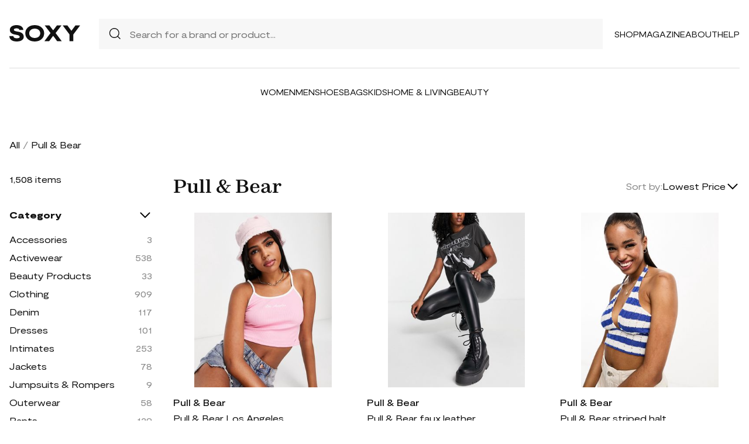

--- FILE ---
content_type: text/html; charset=UTF-8
request_url: https://soxy.com/shop/pull-and-bear?sort=low
body_size: 14784
content:
<!DOCTYPE html>
<html lang="en">

<head>
    <meta charset="utf-8">
    <meta name="viewport" content="width=device-width" />
    <title>Pull &amp; Bear - Best Deals You Need To See</title>
                <meta name="robots" content="noindex,follow" />
                <meta name="description"
            content="Shop Pull &amp; Bear at up to 40-70% off. Get the best deals for Pull &amp; Bear and save. Get Pull &amp; Bear on sale today">
                <meta name="csrf-token" content="JXhmkjtyV9LrmWtPpKFe2c5TeOnIempL8YVHko0n">
        <meta name="viewport" content="width=device-width" />
    <link rel="stylesheet" href="https://soxy.com/soxy2/styles/fonts.css?v=69782ee4e197e">
    <link rel="stylesheet" href="https://soxy.com/soxy2/styles/style.css?v=69782ee4e1984">
    <link rel="stylesheet" href="https://soxy.com/soxy2/styles/header.css?v=69782ee4e1988">
    <link rel="stylesheet" href="https://soxy.com/soxy2/styles/footer.css?v=69782ee4e198c">
        <link rel="stylesheet" href="https://soxy.com/soxy2/styles/category.css?v=1.1">
    <link rel="stylesheet" href="https://soxy.com/soxy2/styles/theme.css?v=69782ee4e1994">
        <!-- Google Tag Manager -->
    <script>
        (function(w,d,s,l,i){
            w[l]=w[l]||[];
            w[l].push({'gtm.start': new Date().getTime(),event:'gtm.js'});
            var f=d.getElementsByTagName(s)[0],
                j=d.createElement(s),
                dl=l!='dataLayer'?'&l='+l:'';
            j.async=true;
            j.src='https://www.googletagmanager.com/gtm.js?id='+i+dl;
            f.parentNode.insertBefore(j,f);
        })(window,document,'script','dataLayer', "GTM-NDJNM6D");
    </script>
    <!-- End Google Tag Manager -->
    <script>
        var userCode =
            '69782ee4393c8s9';
        var statUrl = '/product/catch/out';
    </script>
    <style>
        #brandsNav {
            max-height: 250px !important;
        }
    </style>
<link rel="icon" type="image/x-icon" href="/favicon.ico">
<style>
     .mobile-top-text {
    background: #f0efed;
    color: #111;
    font-size: 11px;
    font-weight: 400;
    line-height: 29px;
    margin: 0;
    padding: 5px 15px;
    text-align: center;
}
@media screen and (max-width: 576px) {
  .mobile-top-text {
        line-height: 18px;
    }
}
</style>
<meta name="shareasale" content="GSOWIFBBSOWOFI4245935" />
</head>

<body>
   
    <header class="header">
        <div class="header-wrapper desktop">
            <div class="first-part">
                <a href="/"><img class="header-logo" src="https://soxy.com/soxy2/assets/icons/logo.svg"></a>
                <div class="header-search">
                    <div class="search-icon">
                        <img src="https://soxy.com/soxy2/assets/icons/searh.svg" />
                    </div>
                    <form action="/search" method="get" style="width: 100%;">
                        <input name="q" type="text" placeholder="Search for a brand or product...">
                    </form>
                </div>
                <div class="header-navigation">
                    <nav>
                        <div class="navigation-wrapper">
                            <a href="/shop" class="navigation-item">Shop</a>
                            <a href="/blogs" class="navigation-item">Magazine</a>
                            <a href="/blogs/about/" class="navigation-item">About</a>
                            <a href="/help" target="_blank" class="navigation-item">Help</a>
                        </div>
                    </nav>
                    <div class="navigation-bag" style="display:none;">
                        <img id="navigation-bag" src="https://soxy.com/soxy2/assets/icons/bag.svg" />
                        <div id="count-items-in-cart">
                            <span></span>
                        </div>
                        <div id="cart-background"></div>
                    </div>

                </div>
            </div>
            <div class="separator"></div>
            <div class="second-part">
                <div class="header-categories">
                    <a href="/shop/women" class="navigation-item">Women</a>
                    <a href="/shop/men" class="navigation-item">Men</a>
                    <a href="/shop/womens-shoes" class="navigation-item">Shoes</a>
                    <a href="/shop/womens-bags" class="navigation-item">Bags</a>
                    <a href="/shop/kids" class="navigation-item">Kids</a>
                    <a href="/shop/home-living" class="navigation-item">Home & Living</a>
                    <a href="/shop/womens-beauty-products" class="navigation-item">Beauty</a>
                  
                   
                </div>
            </div>
        </div>
        <div class="mobile">

            <div class="logo">
                <img src="https://soxy.com/soxy2/assets/icons/mobile-logo.svg" alt="mobile-logo">
            </div>
            <div style="display:none;" class="bag" id="mobile-bag">
                <img src="https://soxy.com/soxy2/assets/icons/bag.svg" alt="">
            </div>
            <div class="menu-and-search">
                <div class="menu">
                    <input type="checkbox" class="menu-checkbox" id="open-mobile-menu">
                    <div class="menu-toggle"></div>
                    <div class="menu-content"></div>
                </div>
                <div class="search" style="display:none;">
                    <img src="https://soxy.com/soxy2/assets/icons/searh.svg" alt="">
                </div>
            </div>
        </div>
        <div class="cart-container closed" id="cart-container" >
            <p class="cart-header">YOUR CART <span id="cart-items-count"></span></p>
            <div id="cart-items"></div>
            <div class="cart-total">
                <p>TOTAL</p>
                <p id="cart-total-price"></p>
            </div>
            <a id="cart-proceed-to-checkout" href="https://soxy.com/checkout" class="button">Proceed to checkout</a>
            <br />
            <a id="cart-proceed-to-checkout" href="https://soxy.com/cart" class="button">View cart</a>
        </div>
        <div id="mobile-menu" class="mobile closed">
            <div class="close-menu-wrapper">
                <img src="https://soxy.com/soxy2/assets/icons/menu-close.svg" class="close-mobile-menu"
                    id="close-mobile-menu">
            </div>
            <div class="logo">
                <img src="https://soxy.com/soxy2/assets/icons/mobile-logo.svg" alt="mobile-logo">
            </div>
            <div class="mobile-navigation">
                <a href="/shop" class="navigation-item">Shop</a>
                <a href="/blogs" class="navigation-item">Magazine</a>
                <a href="/blogs/about/" class="navigation-item">About</a>
                <a href="/help" class="navigation-item">Help</a>
            </div>
            <div class="separator"></div>
            <div class="header-categories">
                <a href="/shop/women" class="navigation-item">Women</a>
                <a href="/shop/men" class="navigation-item">Men</a>
                <a href="/shop/womens-shoes" class="navigation-item">Shoes</a>
                <a href="/shop/womens-bags" class="navigation-item">Bags</a>
                <a href="/shop/kids" class="navigation-item">Kids</a>
                <a href="/shop/home-living" class="navigation-item">Home & Living</a>
                <a href="/shop/womens-beauty-products" class="navigation-item">Beauty</a>
                <a href="/shop/kids" class="navigation-item">Kids</a>
                <a href="/brands" class="navigation-item">Brands</a>
            </div>
        </div>
    </header>
        <div class="page-wrapper">
        <div>
            <div class="categories-name desktop">
                                                                                        <p><a href="/shop">All</a></p>
                            <span>/</span>
                                                                                                <p class="active">Pull &amp; Bear</p>
                                                                                </div>
                <div class="categories-content">
                    <div class="categories-filter" id="categories-filter">
                        <div class="count-of-products desktop" ><span>1,508</span> items</div>
                        <div style="display:none;" class="applied-filters filter-group desktop">
                            <p class="filter-title">Applied filters</p>
                            <div class="applied-filters-content" id="applied-filters-content"></div>
                        </div>
                        <div class="mobile">
                            <div class="filter-title">
                                <p>Filter</p>
                                <img id="close-filters" src="/soxy2/assets/icons/cross.svg">
                            </div>
                        </div>
                        <div class="accessories filter-group filter-with-count filter-category">
                            <p class="filter-title filter-with-hiding">
                                <span>Category</span>
                                <img src="/soxy2/assets/icons/chevron-down.svg" alt="chevron-down" />
                            </p>
                            <div class="filter-group-content" id="categoriesList">
                                                                                                                                                                                                                                        <div class="filtering-group ">
                                                    <p class="name"> <a
                                                            class="clink "
                                                            href="/shop/womens-pull-and-bear-accessories">
                                                            Accessories
                                                        </a></p>
                                                                                                            <p class="count" style="display:none;">3</p>
                                                                                                    </div>
                                                                                            <div class="filtering-group ">
                                                    <p class="name"> <a
                                                            class="clink "
                                                            href="/shop/womens-pull-and-bear-activewear">
                                                            Activewear
                                                        </a></p>
                                                                                                            <p class="count" style="display:none;">538</p>
                                                                                                    </div>
                                                                                            <div class="filtering-group ">
                                                    <p class="name"> <a
                                                            class="clink "
                                                            href="/shop/womens-pull-and-bear-beauty-products">
                                                            Beauty Products
                                                        </a></p>
                                                                                                            <p class="count" style="display:none;">33</p>
                                                                                                    </div>
                                                                                            <div class="filtering-group ">
                                                    <p class="name"> <a
                                                            class="clink "
                                                            href="/shop/womens-pull-and-bear-clothing">
                                                            Clothing
                                                        </a></p>
                                                                                                            <p class="count" style="display:none;">909</p>
                                                                                                    </div>
                                                                                            <div class="filtering-group ">
                                                    <p class="name"> <a
                                                            class="clink "
                                                            href="/shop/womens-pull-and-bear-denim">
                                                            Denim
                                                        </a></p>
                                                                                                            <p class="count" style="display:none;">117</p>
                                                                                                    </div>
                                                                                            <div class="filtering-group ">
                                                    <p class="name"> <a
                                                            class="clink "
                                                            href="/shop/womens-pull-and-bear-dresses">
                                                            Dresses
                                                        </a></p>
                                                                                                            <p class="count" style="display:none;">101</p>
                                                                                                    </div>
                                                                                            <div class="filtering-group ">
                                                    <p class="name"> <a
                                                            class="clink "
                                                            href="/shop/womens-pull-and-bear-intimates">
                                                            Intimates
                                                        </a></p>
                                                                                                            <p class="count" style="display:none;">253</p>
                                                                                                    </div>
                                                                                            <div class="filtering-group ">
                                                    <p class="name"> <a
                                                            class="clink "
                                                            href="/shop/womens-pull-and-bear-jackets">
                                                            Jackets
                                                        </a></p>
                                                                                                            <p class="count" style="display:none;">78</p>
                                                                                                    </div>
                                                                                            <div class="filtering-group ">
                                                    <p class="name"> <a
                                                            class="clink "
                                                            href="/shop/womens-pull-and-bear-jumpsuits-rompers">
                                                            Jumpsuits &amp; Rompers
                                                        </a></p>
                                                                                                            <p class="count" style="display:none;">9</p>
                                                                                                    </div>
                                                                                            <div class="filtering-group ">
                                                    <p class="name"> <a
                                                            class="clink "
                                                            href="/shop/womens-pull-and-bear-outerwear">
                                                            Outerwear
                                                        </a></p>
                                                                                                            <p class="count" style="display:none;">58</p>
                                                                                                    </div>
                                                                                            <div class="filtering-group ">
                                                    <p class="name"> <a
                                                            class="clink "
                                                            href="/shop/womens-pull-and-bear-pants">
                                                            Pants
                                                        </a></p>
                                                                                                            <p class="count" style="display:none;">129</p>
                                                                                                    </div>
                                                                                            <div class="filtering-group ">
                                                    <p class="name"> <a
                                                            class="clink "
                                                            href="/shop/womens-pull-and-bear-petites">
                                                            Petites
                                                        </a></p>
                                                                                                            <p class="count" style="display:none;">9</p>
                                                                                                    </div>
                                                                                            <div class="filtering-group ">
                                                    <p class="name"> <a
                                                            class="clink "
                                                            href="/shop/womens-pull-and-bear-shoes">
                                                            Shoes
                                                        </a></p>
                                                                                                            <p class="count" style="display:none;">83</p>
                                                                                                    </div>
                                                                                            <div class="filtering-group ">
                                                    <p class="name"> <a
                                                            class="clink "
                                                            href="/shop/womens-pull-and-bear-shorts">
                                                            Shorts
                                                        </a></p>
                                                                                                            <p class="count" style="display:none;">27</p>
                                                                                                    </div>
                                                                                            <div class="filtering-group ">
                                                    <p class="name"> <a
                                                            class="clink "
                                                            href="/shop/womens-pull-and-bear-skirts">
                                                            Skirts
                                                        </a></p>
                                                                                                            <p class="count" style="display:none;">61</p>
                                                                                                    </div>
                                                                                            <div class="filtering-group ">
                                                    <p class="name"> <a
                                                            class="clink "
                                                            href="/shop/womens-pull-and-bear-suits">
                                                            Suits
                                                        </a></p>
                                                                                                            <p class="count" style="display:none;">36</p>
                                                                                                    </div>
                                                                                            <div class="filtering-group ">
                                                    <p class="name"> <a
                                                            class="clink "
                                                            href="/shop/womens-pull-and-bear-sweaters">
                                                            Sweaters
                                                        </a></p>
                                                                                                            <p class="count" style="display:none;">41</p>
                                                                                                    </div>
                                                                                            <div class="filtering-group ">
                                                    <p class="name"> <a
                                                            class="clink "
                                                            href="/shop/womens-pull-and-bear-sweats-hoodies">
                                                            Sweats &amp; Hoodies
                                                        </a></p>
                                                                                                            <p class="count" style="display:none;">55</p>
                                                                                                    </div>
                                                                                            <div class="filtering-group ">
                                                    <p class="name"> <a
                                                            class="clink "
                                                            href="/shop/womens-pull-and-bear-swimwear">
                                                            Swimwear
                                                        </a></p>
                                                                                                            <p class="count" style="display:none;">283</p>
                                                                                                    </div>
                                                                                            <div class="filtering-group ">
                                                    <p class="name"> <a
                                                            class="clink "
                                                            href="/shop/womens-pull-and-bear-tops">
                                                            Tops
                                                        </a></p>
                                                                                                            <p class="count" style="display:none;">339</p>
                                                                                                    </div>
                                                                                                                                                                                                                                                            <div class="filtering-group ">
                                                    <p class="name"> <a
                                                            class="clink "
                                                            href="/shop/mens-pull-and-bear-accessories">
                                                            Accessories
                                                        </a></p>
                                                                                                            <p class="count" style="display:none;">8</p>
                                                                                                    </div>
                                                                                            <div class="filtering-group ">
                                                    <p class="name"> <a
                                                            class="clink "
                                                            href="/shop/mens-pull-and-bear-athletic-clothes">
                                                            Athletic Clothes
                                                        </a></p>
                                                                                                            <p class="count" style="display:none;">7</p>
                                                                                                    </div>
                                                                                            <div class="filtering-group ">
                                                    <p class="name"> <a
                                                            class="clink "
                                                            href="/shop/mens-pull-and-bear-bags">
                                                            Bags
                                                        </a></p>
                                                                                                            <p class="count" style="display:none;">3</p>
                                                                                                    </div>
                                                                                            <div class="filtering-group ">
                                                    <p class="name"> <a
                                                            class="clink "
                                                            href="/shop/mens-pull-and-bear-clothing">
                                                            Clothing
                                                        </a></p>
                                                                                                            <p class="count" style="display:none;">421</p>
                                                                                                    </div>
                                                                                            <div class="filtering-group ">
                                                    <p class="name"> <a
                                                            class="clink "
                                                            href="/shop/mens-pull-and-bear-jeans">
                                                            Jeans
                                                        </a></p>
                                                                                                            <p class="count" style="display:none;">53</p>
                                                                                                    </div>
                                                                                            <div class="filtering-group ">
                                                    <p class="name"> <a
                                                            class="clink "
                                                            href="/shop/mens-pull-and-bear-outerwear">
                                                            Outerwear
                                                        </a></p>
                                                                                                            <p class="count" style="display:none;">29</p>
                                                                                                    </div>
                                                                                            <div class="filtering-group ">
                                                    <p class="name"> <a
                                                            class="clink "
                                                            href="/shop/mens-pull-and-bear-pants">
                                                            Pants
                                                        </a></p>
                                                                                                            <p class="count" style="display:none;">62</p>
                                                                                                    </div>
                                                                                            <div class="filtering-group ">
                                                    <p class="name"> <a
                                                            class="clink "
                                                            href="/shop/mens-pull-and-bear-shirts">
                                                            Shirts
                                                        </a></p>
                                                                                                            <p class="count" style="display:none;">150</p>
                                                                                                    </div>
                                                                                            <div class="filtering-group ">
                                                    <p class="name"> <a
                                                            class="clink "
                                                            href="/shop/mens-pull-and-bear-shoes">
                                                            Shoes
                                                        </a></p>
                                                                                                            <p class="count" style="display:none;">57</p>
                                                                                                    </div>
                                                                                            <div class="filtering-group ">
                                                    <p class="name"> <a
                                                            class="clink "
                                                            href="/shop/mens-pull-and-bear-shorts">
                                                            Shorts
                                                        </a></p>
                                                                                                            <p class="count" style="display:none;">38</p>
                                                                                                    </div>
                                                                                            <div class="filtering-group ">
                                                    <p class="name"> <a
                                                            class="clink "
                                                            href="/shop/mens-pull-and-bear-sportcoats">
                                                            Sportcoats
                                                        </a></p>
                                                                                                            <p class="count" style="display:none;">29</p>
                                                                                                    </div>
                                                                                            <div class="filtering-group ">
                                                    <p class="name"> <a
                                                            class="clink "
                                                            href="/shop/mens-pull-and-bear-sweaters">
                                                            Sweaters
                                                        </a></p>
                                                                                                            <p class="count" style="display:none;">96</p>
                                                                                                    </div>
                                                                                            <div class="filtering-group ">
                                                    <p class="name"> <a
                                                            class="clink "
                                                            href="/shop/mens-pull-and-bear-sweats-hoodies">
                                                            Sweats &amp; Hoodies
                                                        </a></p>
                                                                                                            <p class="count" style="display:none;">69</p>
                                                                                                    </div>
                                                                                            <div class="filtering-group ">
                                                    <p class="name"> <a
                                                            class="clink "
                                                            href="/shop/mens-pull-and-bear-swimwear">
                                                            Swimwear
                                                        </a></p>
                                                                                                            <p class="count" style="display:none;">8</p>
                                                                                                    </div>
                                                                                            <div class="filtering-group ">
                                                    <p class="name"> <a
                                                            class="clink "
                                                            href="/shop/mens-pull-and-bear-underwear-socks">
                                                            Underwear &amp; Socks
                                                        </a></p>
                                                                                                            <p class="count" style="display:none;">80</p>
                                                                                                    </div>
                                                                                                                                                                                                                                                                                                                                        <div class="filtering-group ">
                                                    <p class="name"> <a
                                                            class="clink "
                                                            href="/shop/pull-and-bear-lighting">
                                                            Lighting
                                                        </a></p>
                                                                                                            <p class="count" style="display:none;">17</p>
                                                                                                    </div>
                                                                                            <div class="filtering-group ">
                                                    <p class="name"> <a
                                                            class="clink "
                                                            href="/shop/pull-and-bear-outdoor">
                                                            Outdoor
                                                        </a></p>
                                                                                                            <p class="count" style="display:none;">17</p>
                                                                                                    </div>
                                                                                                                        
                                                            </div>
                        </div>
                        <form id="filters-form" method="post">
                            <input type="hidden" id="fcolors" name="colors" />
                            <input type="hidden" id="fstores" name="stores" />
                            <div class="brands filter-group filter-with-count">
                                <p class="filter-title filter-with-hiding">
                                    <span>Brands</span>
                                    <img src="/soxy2/assets/icons/chevron-down.svg" alt="chevron-down" />
                                </p>
                                <div>
                                    <div class="brands-search">
                                        <img src="/soxy2/assets/icons/searh.svg" alt="search">
                                        <input id="searchBrand" type="text" placeholder="Search">
                                    </div>
                                    <div class="filter-group-content" id="brandsNav"></div>
                                </div>
                            </div>
                            <div class="colors filter-group filter-with-checkbox">
                                <p class="filter-title filter-with-hiding">
                                    <span>Colors</span>
                                    <img src="/soxy2/assets/icons/chevron-down.svg" alt="chevron-down" />
                                </p>
                                <div id="colorsList" class="filter-form"></div>
                            </div>
                            <div class="stories filter-group filter-with-checkbox">
                                <p class="filter-title filter-with-hiding">
                                    <span>Stores</span>
                                    <img src="/soxy2/assets/icons/chevron-down.svg" alt="chevron-down" />
                                </p>
                                <div id="storesList" class="filter-form"></div>
                            </div>
                        </form>
                    </div>
                    <div class="categories-products" id="categories-products">
                        <h1 class="mobile ctitle">Pull &amp; Bear</h1>
                        <div class="categories-title">
                            <h1 class="desktop ctitle">Pull &amp; Bear</h1>
                            <div class="mobile">
                                <div class="mobile-filter" id="mobile-filter">
                                    <img src="/soxy2/assets/icons/filter.svg" alt="filter">
                                    <p>Filter (<span id="filters-count">3</span>)</p>
                                </div>
                            </div>
                            <div class="categories-sorting">
                                <input type="hidden" id="filters-sort" value="low" />
                                <p>Sort by:</p>
                                <div class="sorting-variants" id="sorting-variants">
                                    <p class="sorting-value">
                                                                                        Lowest Price
                                                                                </p>
                                    <img src="/soxy2/assets/icons/chevron-down.svg">
                                </div>
                                <div class="sorting-dropdown-wrapper" id="sorting-dropdown-wrapper">
                                    <div class="sorting-dropdown">
                                        <a href="https://soxy.com/shop/pull-and-bear?sort=low" class="sorting-link">Lowest Price</a>
                                        <a href="https://soxy.com/shop/pull-and-bear?sort=high" class="sorting-link">Highest Price</a>
                                        <a href="https://soxy.com/shop/pull-and-bear?sort=newest" class="sorting-link">Newest</a>
                                    </div>
                                </div>
                            </div>
                        </div>
                        <div class="items-count mobile" ><span>1,508</span> <span>items</span></div>
                        <div class="mobile">
                            <div class="applied-filters filter-group">
                                <div class="applied-filters-content selected-filters" id="mobile-applied-filters-content">
                                </div>
                            </div>
                        </div>
                        <div class="category-products" id="category-products">
                            <script type="application/ld+json">
    {
      "@context": "https://schema.org",
      "@type": "Product",
      "description": "Top by Pull &amp; Bear Waist-up dressing Scoop neck Fixed straps &#039;Los Angeles&#039; embroidery Slim fit",
      "name": "Pull &amp; Bear Los Angeles cropped cami top in pink",
      "brand": {"@type": "Brand", "name": "Pull &amp; Bear"},
      "color": "Pink",
      "image": "https://img.devstage.pp.ua/original/pull-and-bear-los-angeles-cropped-cami-top-in-pink.jpg",
      "sku": "3562539",
      "url": "/product/pull-and-bear-los-angeles-cropped-cami-top-in-pink",
      "offers": {
        "@type": "Offer",
        "name": "Pull &amp; Bear Los Angeles cropped cami top in pink",
        "description": "Top by Pull &amp; Bear Waist-up dressing Scoop neck Fixed straps &#039;Los Angeles&#039; embroidery Slim fit",
        "url": "/product/pull-and-bear-los-angeles-cropped-cami-top-in-pink",
        "availability": "https://schema.org/InStock",
        "price": "2.50",
        "priceCurrency": "USD",
        "itemCondition": "https://schema.org/NewCondition"
      }
    }
</script>
        <div class="category-products-item">
        <div class="heart-wrapper" style="display:none;">
            <img src="https://soxy.com/soxy2/assets/icons/heart.svg" alt="heart">
        </div>
        <a href="/product/pull-and-bear-los-angeles-cropped-cami-top-in-pink"  class="pr-out product-image asos_out">
            <div class="product-image__wrapper">
                <img class="category-product__image"
                     loading="lazy"
                     src="https://img.devstage.pp.ua/original/pull-and-bear-los-angeles-cropped-cami-top-in-pink.jpg"
                     alt="Pull &amp; Bear Los Angeles cropped cami top in pink"
                     class="product-image">
            </div>
        </a>
        <p class="author"><a href="/shop/pull-and-bear">Pull &amp; Bear</a></p>
        <p><a id="Buy_Direct_Button_Collection" class="pr-out one_line_text asos_out" data-trigger="collection"   href="/product/pull-and-bear-los-angeles-cropped-cami-top-in-pink">Pull &amp; Bear Los Angeles cropped cami top in pink</a></p>
                        <p class="price">$2.50&nbsp;<span
            class="text-decoration-line-through">$17.90</span></p>
            
    </div>
            <script type="application/ld+json">
    {
      "@context": "https://schema.org",
      "@type": "Product",
      "description": "Leggings by Pull &amp; Bear Waist-down dressing High rise Elastic waist Body-conscious fit",
      "name": "Pull &amp; Bear faux leather leggings in black",
      "brand": {"@type": "Brand", "name": "Pull &amp; Bear"},
      "color": "Black",
      "image": "https://img.devstage.pp.ua/original/0x400-2543000.jpg",
      "sku": "2543000",
      "url": "/product/pull-and-bear-faux-leather-leggings-in-black",
      "offers": {
        "@type": "Offer",
        "name": "Pull &amp; Bear faux leather leggings in black",
        "description": "Leggings by Pull &amp; Bear Waist-down dressing High rise Elastic waist Body-conscious fit",
        "url": "/product/pull-and-bear-faux-leather-leggings-in-black",
        "availability": "https://schema.org/InStock",
        "price": "5.00",
        "priceCurrency": "USD",
        "itemCondition": "https://schema.org/NewCondition"
      }
    }
</script>
        <div class="category-products-item">
        <div class="heart-wrapper" style="display:none;">
            <img src="https://soxy.com/soxy2/assets/icons/heart.svg" alt="heart">
        </div>
        <a href="/product/pull-and-bear-faux-leather-leggings-in-black"  class="pr-out product-image asos_out">
            <div class="product-image__wrapper">
                <img class="category-product__image"
                     loading="lazy"
                     src="https://img.devstage.pp.ua/original/0x400-2543000.jpg"
                     alt="Pull &amp; Bear faux leather leggings in black"
                     class="product-image">
            </div>
        </a>
        <p class="author"><a href="/shop/pull-and-bear">Pull &amp; Bear</a></p>
        <p><a id="Buy_Direct_Button_Collection" class="pr-out one_line_text asos_out" data-trigger="collection"   href="/product/pull-and-bear-faux-leather-leggings-in-black">Pull &amp; Bear faux leather leggings in black</a></p>
                        <p class="price">$5.00&nbsp;<span
            class="text-decoration-line-through">$22.90</span></p>
            
    </div>
            <script type="application/ld+json">
    {
      "@context": "https://schema.org",
      "@type": "Product",
      "description": "Top by Pull &amp; Bear Waist-up dressing Halterneck style Cropped length Regular fit",
      "name": "Pull &amp; Bear striped halterneck neck crop top in blue",
      "brand": {"@type": "Brand", "name": "Pull &amp; Bear"},
      "color": "Blue",
      "image": "https://img.devstage.pp.ua/original/pull-and-bear-striped-halterneck-neck-crop-top-in-blue.jpg",
      "sku": "7715700",
      "url": "/product/pull-and-bear-striped-halterneck-neck-crop-top-in-blue",
      "offers": {
        "@type": "Offer",
        "name": "Pull &amp; Bear striped halterneck neck crop top in blue",
        "description": "Top by Pull &amp; Bear Waist-up dressing Halterneck style Cropped length Regular fit",
        "url": "/product/pull-and-bear-striped-halterneck-neck-crop-top-in-blue",
        "availability": "https://schema.org/InStock",
        "price": "5.00",
        "priceCurrency": "USD",
        "itemCondition": "https://schema.org/NewCondition"
      }
    }
</script>
        <div class="category-products-item">
        <div class="heart-wrapper" style="display:none;">
            <img src="https://soxy.com/soxy2/assets/icons/heart.svg" alt="heart">
        </div>
        <a href="/product/pull-and-bear-striped-halterneck-neck-crop-top-in-blue"  class="pr-out product-image asos_out">
            <div class="product-image__wrapper">
                <img class="category-product__image"
                     loading="lazy"
                     src="https://img.devstage.pp.ua/original/pull-and-bear-striped-halterneck-neck-crop-top-in-blue.jpg"
                     alt="Pull &amp; Bear striped halterneck neck crop top in blue"
                     class="product-image">
            </div>
        </a>
        <p class="author"><a href="/shop/pull-and-bear">Pull &amp; Bear</a></p>
        <p><a id="Buy_Direct_Button_Collection" class="pr-out one_line_text asos_out" data-trigger="collection"   href="/product/pull-and-bear-striped-halterneck-neck-crop-top-in-blue">Pull &amp; Bear striped halterneck neck crop top in blue</a></p>
                        <p class="price">$5.00&nbsp;<span
            class="text-decoration-line-through">$22.90</span></p>
            
    </div>
            <script type="application/ld+json">
    {
      "@context": "https://schema.org",
      "@type": "Product",
      "description": "Tank by Pull &amp; Bear Next stop: checkout One-shoulder style Cropped length Slim fit",
      "name": "Pull &amp; Bear one shoulder asymmetric cropped top in black-White",
      "brand": {"@type": "Brand", "name": "Pull &amp; Bear"},
      "color": "White",
      "image": "https://img.devstage.pp.ua/original/pull-and-bear-one-shoulder-asymmetric-cropped-top-in-black-white.jpg",
      "sku": "4393955",
      "url": "/product/pull-and-bear-one-shoulder-asymmetric-cropped-top-in-black-white",
      "offers": {
        "@type": "Offer",
        "name": "Pull &amp; Bear one shoulder asymmetric cropped top in black-White",
        "description": "Tank by Pull &amp; Bear Next stop: checkout One-shoulder style Cropped length Slim fit",
        "url": "/product/pull-and-bear-one-shoulder-asymmetric-cropped-top-in-black-white",
        "availability": "https://schema.org/InStock",
        "price": "5.12",
        "priceCurrency": "USD",
        "itemCondition": "https://schema.org/NewCondition"
      }
    }
</script>
        <div class="category-products-item">
        <div class="heart-wrapper" style="display:none;">
            <img src="https://soxy.com/soxy2/assets/icons/heart.svg" alt="heart">
        </div>
        <a href="/product/pull-and-bear-one-shoulder-asymmetric-cropped-top-in-black-white"  class="pr-out product-image asos_out">
            <div class="product-image__wrapper">
                <img class="category-product__image"
                     loading="lazy"
                     src="https://img.devstage.pp.ua/original/pull-and-bear-one-shoulder-asymmetric-cropped-top-in-black-white.jpg"
                     alt="Pull &amp; Bear one shoulder asymmetric cropped top in black-White"
                     class="product-image">
            </div>
        </a>
        <p class="author"><a href="/shop/pull-and-bear">Pull &amp; Bear</a></p>
        <p><a id="Buy_Direct_Button_Collection" class="pr-out one_line_text asos_out" data-trigger="collection"   href="/product/pull-and-bear-one-shoulder-asymmetric-cropped-top-in-black-white">Pull &amp; Bear one shoulder asymmetric cropped top in black-White</a></p>
                        <p class="price">$5.12&nbsp;<span
            class="text-decoration-line-through">$25.90</span></p>
            
    </div>
            <script type="application/ld+json">
    {
      "@context": "https://schema.org",
      "@type": "Product",
      "description": "Polo top by Pull &amp; Bear Add-to-bag material Polo collar Partial button placket Cropped length Regular fit",
      "name": "Pull &amp; Bear polo neck detail cropped t-shirt in stone-Neutral",
      "brand": {"@type": "Brand", "name": "Pull &amp; Bear"},
      "color": "Neutral",
      "image": "https://img.devstage.pp.ua/original/0x400-2564532.jpg",
      "sku": "2564532",
      "url": "/product/pull-and-bear-polo-neck-detail-cropped-t-shirt-in-stone-neutral",
      "offers": {
        "@type": "Offer",
        "name": "Pull &amp; Bear polo neck detail cropped t-shirt in stone-Neutral",
        "description": "Polo top by Pull &amp; Bear Add-to-bag material Polo collar Partial button placket Cropped length Regular fit",
        "url": "/product/pull-and-bear-polo-neck-detail-cropped-t-shirt-in-stone-neutral",
        "availability": "https://schema.org/InStock",
        "price": "5.80",
        "priceCurrency": "USD",
        "itemCondition": "https://schema.org/NewCondition"
      }
    }
</script>
        <div class="category-products-item">
        <div class="heart-wrapper" style="display:none;">
            <img src="https://soxy.com/soxy2/assets/icons/heart.svg" alt="heart">
        </div>
        <a href="/product/pull-and-bear-polo-neck-detail-cropped-t-shirt-in-stone-neutral"  class="pr-out product-image asos_out">
            <div class="product-image__wrapper">
                <img class="category-product__image"
                     loading="lazy"
                     src="https://img.devstage.pp.ua/original/0x400-2564532.jpg"
                     alt="Pull &amp; Bear polo neck detail cropped t-shirt in stone-Neutral"
                     class="product-image">
            </div>
        </a>
        <p class="author"><a href="/shop/pull-and-bear">Pull &amp; Bear</a></p>
        <p><a id="Buy_Direct_Button_Collection" class="pr-out one_line_text asos_out" data-trigger="collection"   href="/product/pull-and-bear-polo-neck-detail-cropped-t-shirt-in-stone-neutral">Pull &amp; Bear polo neck detail cropped t-shirt in stone-Neutral</a></p>
                        <p class="price">$5.80&nbsp;<span
            class="text-decoration-line-through">$12.90</span></p>
            
    </div>
            <script type="application/ld+json">
    {
      "@context": "https://schema.org",
      "@type": "Product",
      "description": "Dress by Pull &amp; Bear Best dressed: secured Wrap front Short sleeves Ruffle trim Regular fit",
      "name": "Pull &amp; Bear wrap mini dress in green ditsy floral",
      "brand": {"@type": "Brand", "name": "Pull &amp; Bear"},
      "color": "Green",
      "image": "https://img.devstage.pp.ua/original/pull-and-bear-wrap-mini-dress-in-green-ditsy-floral.jpg",
      "sku": "7649384",
      "url": "/product/pull-and-bear-wrap-mini-dress-in-green-ditsy-floral",
      "offers": {
        "@type": "Offer",
        "name": "Pull &amp; Bear wrap mini dress in green ditsy floral",
        "description": "Dress by Pull &amp; Bear Best dressed: secured Wrap front Short sleeves Ruffle trim Regular fit",
        "url": "/product/pull-and-bear-wrap-mini-dress-in-green-ditsy-floral",
        "availability": "https://schema.org/InStock",
        "price": "5.96",
        "priceCurrency": "USD",
        "itemCondition": "https://schema.org/NewCondition"
      }
    }
</script>
        <div class="category-products-item">
        <div class="heart-wrapper" style="display:none;">
            <img src="https://soxy.com/soxy2/assets/icons/heart.svg" alt="heart">
        </div>
        <a href="/product/pull-and-bear-wrap-mini-dress-in-green-ditsy-floral"  class="pr-out product-image asos_out">
            <div class="product-image__wrapper">
                <img class="category-product__image"
                     loading="lazy"
                     src="https://img.devstage.pp.ua/original/pull-and-bear-wrap-mini-dress-in-green-ditsy-floral.jpg"
                     alt="Pull &amp; Bear wrap mini dress in green ditsy floral"
                     class="product-image">
            </div>
        </a>
        <p class="author"><a href="/shop/pull-and-bear">Pull &amp; Bear</a></p>
        <p><a id="Buy_Direct_Button_Collection" class="pr-out one_line_text asos_out" data-trigger="collection"   href="/product/pull-and-bear-wrap-mini-dress-in-green-ditsy-floral">Pull &amp; Bear wrap mini dress in green ditsy floral</a></p>
                        <p class="price">$5.96&nbsp;<span
            class="text-decoration-line-through">$29.90</span></p>
            
    </div>
            <script type="application/ld+json">
    {
      "@context": "https://schema.org",
      "@type": "Product",
      "description": "Top by Pull &amp; Bear Talk about a wardrobe staple Crew neck Graphic print to chest Racer back Slim fit",
      "name": "Pull &amp; Bear &#039;Los Angeles&#039; graphic racer tank top in pale green",
      "brand": {"@type": "Brand", "name": "Pull &amp; Bear"},
      "color": "Green",
      "image": "https://img.devstage.pp.ua/original/pull-and-bear-los-angeles-graphic-racer-tank-top-in-pale-green.jpg",
      "sku": "7648472",
      "url": "/product/pull-and-bear-los-angeles-graphic-racer-tank-top-in-pale-green",
      "offers": {
        "@type": "Offer",
        "name": "Pull &amp; Bear &#039;Los Angeles&#039; graphic racer tank top in pale green",
        "description": "Top by Pull &amp; Bear Talk about a wardrobe staple Crew neck Graphic print to chest Racer back Slim fit",
        "url": "/product/pull-and-bear-los-angeles-graphic-racer-tank-top-in-pale-green",
        "availability": "https://schema.org/InStock",
        "price": "6.72",
        "priceCurrency": "USD",
        "itemCondition": "https://schema.org/NewCondition"
      }
    }
</script>
        <div class="category-products-item">
        <div class="heart-wrapper" style="display:none;">
            <img src="https://soxy.com/soxy2/assets/icons/heart.svg" alt="heart">
        </div>
        <a href="/product/pull-and-bear-los-angeles-graphic-racer-tank-top-in-pale-green"  class="pr-out product-image asos_out">
            <div class="product-image__wrapper">
                <img class="category-product__image"
                     loading="lazy"
                     src="https://img.devstage.pp.ua/original/pull-and-bear-los-angeles-graphic-racer-tank-top-in-pale-green.jpg"
                     alt="Pull &amp; Bear &#039;Los Angeles&#039; graphic racer tank top in pale green"
                     class="product-image">
            </div>
        </a>
        <p class="author"><a href="/shop/pull-and-bear">Pull &amp; Bear</a></p>
        <p><a id="Buy_Direct_Button_Collection" class="pr-out one_line_text asos_out" data-trigger="collection"   href="/product/pull-and-bear-los-angeles-graphic-racer-tank-top-in-pale-green">Pull &amp; Bear &#039;Los Angeles&#039; graphic racer tank top in pale green</a></p>
                        <p class="price">$6.72&nbsp;<span
            class="text-decoration-line-through">$12.90</span></p>
            
    </div>
            <script type="application/ld+json">
    {
      "@context": "https://schema.org",
      "@type": "Product",
      "description": "Shorts by Pull &amp; Bear Take the short cut Elasticated drawstring waist Side pockets Regular fit True to sizes",
      "name": "Pull &amp; Bear long sweat shorts in mint-Green",
      "brand": {"@type": "Brand", "name": "Pull &amp; Bear"},
      "color": "Green",
      "image": "https://img.devstage.pp.ua/original/0x400-2479603.jpg",
      "sku": "2479603",
      "url": "/product/pull-and-bear-long-sweat-shorts-in-mint-green",
      "offers": {
        "@type": "Offer",
        "name": "Pull &amp; Bear long sweat shorts in mint-Green",
        "description": "Shorts by Pull &amp; Bear Take the short cut Elasticated drawstring waist Side pockets Regular fit True to sizes",
        "url": "/product/pull-and-bear-long-sweat-shorts-in-mint-green",
        "availability": "https://schema.org/InStock",
        "price": "7.00",
        "priceCurrency": "USD",
        "itemCondition": "https://schema.org/NewCondition"
      }
    }
</script>
        <div class="category-products-item">
        <div class="heart-wrapper" style="display:none;">
            <img src="https://soxy.com/soxy2/assets/icons/heart.svg" alt="heart">
        </div>
        <a href="/product/pull-and-bear-long-sweat-shorts-in-mint-green"  class="pr-out product-image asos_out">
            <div class="product-image__wrapper">
                <img class="category-product__image"
                     loading="lazy"
                     src="https://img.devstage.pp.ua/original/0x400-2479603.jpg"
                     alt="Pull &amp; Bear long sweat shorts in mint-Green"
                     class="product-image">
            </div>
        </a>
        <p class="author"><a href="/shop/pull-and-bear">Pull &amp; Bear</a></p>
        <p><a id="Buy_Direct_Button_Collection" class="pr-out one_line_text asos_out" data-trigger="collection"   href="/product/pull-and-bear-long-sweat-shorts-in-mint-green">Pull &amp; Bear long sweat shorts in mint-Green</a></p>
                        <p class="price">$7.00&nbsp;<span
            class="text-decoration-line-through">$20.00</span></p>
            
    </div>
            <script type="application/ld+json">
    {
      "@context": "https://schema.org",
      "@type": "Product",
      "description": "Tank by Pull &amp; Bear Love at first scroll Crew neck Sleeveless style Cropped length Slim fit",
      "name": "Pull &amp; Bear ribbed seamless cropped top in red",
      "brand": {"@type": "Brand", "name": "Pull &amp; Bear"},
      "color": "Red",
      "image": "https://img.devstage.pp.ua/original/pull-and-bear-ribbed-seamless-cropped-top-in-red.jpg",
      "sku": "4393522",
      "url": "/product/pull-and-bear-ribbed-seamless-cropped-top-in-red",
      "offers": {
        "@type": "Offer",
        "name": "Pull &amp; Bear ribbed seamless cropped top in red",
        "description": "Tank by Pull &amp; Bear Love at first scroll Crew neck Sleeveless style Cropped length Slim fit",
        "url": "/product/pull-and-bear-ribbed-seamless-cropped-top-in-red",
        "availability": "https://schema.org/InStock",
        "price": "7.09",
        "priceCurrency": "USD",
        "itemCondition": "https://schema.org/NewCondition"
      }
    }
</script>
        <div class="category-products-item">
        <div class="heart-wrapper" style="display:none;">
            <img src="https://soxy.com/soxy2/assets/icons/heart.svg" alt="heart">
        </div>
        <a href="/product/pull-and-bear-ribbed-seamless-cropped-top-in-red"  class="pr-out product-image asos_out">
            <div class="product-image__wrapper">
                <img class="category-product__image"
                     loading="lazy"
                     src="https://img.devstage.pp.ua/original/pull-and-bear-ribbed-seamless-cropped-top-in-red.jpg"
                     alt="Pull &amp; Bear ribbed seamless cropped top in red"
                     class="product-image">
            </div>
        </a>
        <p class="author"><a href="/shop/pull-and-bear">Pull &amp; Bear</a></p>
        <p><a id="Buy_Direct_Button_Collection" class="pr-out one_line_text asos_out" data-trigger="collection"   href="/product/pull-and-bear-ribbed-seamless-cropped-top-in-red">Pull &amp; Bear ribbed seamless cropped top in red</a></p>
                        <p class="price">$7.09&nbsp;<span
            class="text-decoration-line-through">$12.90</span></p>
            
    </div>
            <script type="application/ld+json">
    {
      "@context": "https://schema.org",
      "@type": "Product",
      "description": "Top by Pull &amp; Bear Part of a co-ord set Leggings sold separately Round neck Long sleeves Cropped length Slim fit",
      "name": "Pull &amp; Bear long sleeve seamless top in black - part of a set",
      "brand": {"@type": "Brand", "name": "Pull &amp; Bear"},
      "color": "Black",
      "image": "https://img.devstage.pp.ua/original/pull-and-bear-long-sleeve-seamless-top-in-black-part-of-a-set.jpg",
      "sku": "6782784",
      "url": "/product/pull-and-bear-long-sleeve-seamless-top-in-black-part-of-a-set",
      "offers": {
        "@type": "Offer",
        "name": "Pull &amp; Bear long sleeve seamless top in black - part of a set",
        "description": "Top by Pull &amp; Bear Part of a co-ord set Leggings sold separately Round neck Long sleeves Cropped length Slim fit",
        "url": "/product/pull-and-bear-long-sleeve-seamless-top-in-black-part-of-a-set",
        "availability": "https://schema.org/InStock",
        "price": "7.09",
        "priceCurrency": "USD",
        "itemCondition": "https://schema.org/NewCondition"
      }
    }
</script>
        <div class="category-products-item">
        <div class="heart-wrapper" style="display:none;">
            <img src="https://soxy.com/soxy2/assets/icons/heart.svg" alt="heart">
        </div>
        <a href="/product/pull-and-bear-long-sleeve-seamless-top-in-black-part-of-a-set"  class="pr-out product-image asos_out">
            <div class="product-image__wrapper">
                <img class="category-product__image"
                     loading="lazy"
                     src="https://img.devstage.pp.ua/original/pull-and-bear-long-sleeve-seamless-top-in-black-part-of-a-set.jpg"
                     alt="Pull &amp; Bear long sleeve seamless top in black - part of a set"
                     class="product-image">
            </div>
        </a>
        <p class="author"><a href="/shop/pull-and-bear">Pull &amp; Bear</a></p>
        <p><a id="Buy_Direct_Button_Collection" class="pr-out one_line_text asos_out" data-trigger="collection"   href="/product/pull-and-bear-long-sleeve-seamless-top-in-black-part-of-a-set">Pull &amp; Bear long sleeve seamless top in black - part of a set</a></p>
                        <p class="price">$7.09&nbsp;<span
            class="text-decoration-line-through">$22.90</span></p>
            
    </div>
            <script type="application/ld+json">
    {
      "@context": "https://schema.org",
      "@type": "Product",
      "description": "Top by Pull &amp; Bear Short and sweet Textured finish Bandeau style Cropped length Slim fit",
      "name": "Pull &amp; Bear waffle texture crop bandeau top in cobalt blue",
      "brand": {"@type": "Brand", "name": "Pull &amp; Bear"},
      "color": "Blue",
      "image": "https://img.devstage.pp.ua/original/pull-and-bear-waffle-texture-crop-bandeau-top-in-cobalt-blue.jpg",
      "sku": "7700704",
      "url": "/product/pull-and-bear-waffle-texture-crop-bandeau-top-in-cobalt-blue",
      "offers": {
        "@type": "Offer",
        "name": "Pull &amp; Bear waffle texture crop bandeau top in cobalt blue",
        "description": "Top by Pull &amp; Bear Short and sweet Textured finish Bandeau style Cropped length Slim fit",
        "url": "/product/pull-and-bear-waffle-texture-crop-bandeau-top-in-cobalt-blue",
        "availability": "https://schema.org/InStock",
        "price": "7.20",
        "priceCurrency": "USD",
        "itemCondition": "https://schema.org/NewCondition"
      }
    }
</script>
        <div class="category-products-item">
        <div class="heart-wrapper" style="display:none;">
            <img src="https://soxy.com/soxy2/assets/icons/heart.svg" alt="heart">
        </div>
        <a href="/product/pull-and-bear-waffle-texture-crop-bandeau-top-in-cobalt-blue"  class="pr-out product-image asos_out">
            <div class="product-image__wrapper">
                <img class="category-product__image"
                     loading="lazy"
                     src="https://img.devstage.pp.ua/original/pull-and-bear-waffle-texture-crop-bandeau-top-in-cobalt-blue.jpg"
                     alt="Pull &amp; Bear waffle texture crop bandeau top in cobalt blue"
                     class="product-image">
            </div>
        </a>
        <p class="author"><a href="/shop/pull-and-bear">Pull &amp; Bear</a></p>
        <p><a id="Buy_Direct_Button_Collection" class="pr-out one_line_text asos_out" data-trigger="collection"   href="/product/pull-and-bear-waffle-texture-crop-bandeau-top-in-cobalt-blue">Pull &amp; Bear waffle texture crop bandeau top in cobalt blue</a></p>
                        <p class="price">$7.20&nbsp;<span
            class="text-decoration-line-through">$17.90</span></p>
            
    </div>
            <script type="application/ld+json">
    {
      "@context": "https://schema.org",
      "@type": "Product",
      "description": "Shoes, Boots &amp; Sneakers by Pull &amp; Bear New kicks for your &#039;fit Colorblock design Low-profile style Pull tab for easy entry Lace-up fastening Padded tongue and cuff Chunky sole Textured grip tread",
      "name": "Pull &amp; Bear chunky lace up sneakers in black and white",
      "brand": {"@type": "Brand", "name": "Pull &amp; Bear"},
      "color": "Black",
      "image": "https://images.asos-media.com/products/pullbear-chunky-lace-up-sneakers-in-black-and-white/204096019-1-black?$XXL$",
      "sku": "7890426",
      "url": "/product/pull-and-bear-chunky-lace-up-sneakers-in-black-and-white",
      "offers": {
        "@type": "Offer",
        "name": "Pull &amp; Bear chunky lace up sneakers in black and white",
        "description": "Shoes, Boots &amp; Sneakers by Pull &amp; Bear New kicks for your &#039;fit Colorblock design Low-profile style Pull tab for easy entry Lace-up fastening Padded tongue and cuff Chunky sole Textured grip tread",
        "url": "/product/pull-and-bear-chunky-lace-up-sneakers-in-black-and-white",
        "availability": "https://schema.org/InStock",
        "price": "7.92",
        "priceCurrency": "USD",
        "itemCondition": "https://schema.org/NewCondition"
      }
    }
</script>
        <div class="category-products-item">
        <div class="heart-wrapper" style="display:none;">
            <img src="https://soxy.com/soxy2/assets/icons/heart.svg" alt="heart">
        </div>
        <a href="/product/pull-and-bear-chunky-lace-up-sneakers-in-black-and-white"  class="pr-out product-image asos_out">
            <div class="product-image__wrapper">
                <img class="category-product__image"
                     loading="lazy"
                     src="https://images.asos-media.com/products/pullbear-chunky-lace-up-sneakers-in-black-and-white/204096019-1-black?$XXL$"
                     alt="Pull &amp; Bear chunky lace up sneakers in black and white"
                     class="product-image">
            </div>
        </a>
        <p class="author"><a href="/shop/pull-and-bear">Pull &amp; Bear</a></p>
        <p><a id="Buy_Direct_Button_Collection" class="pr-out one_line_text asos_out" data-trigger="collection"   href="/product/pull-and-bear-chunky-lace-up-sneakers-in-black-and-white">Pull &amp; Bear chunky lace up sneakers in black and white</a></p>
                        <p class="price">$7.92&nbsp;<span
            class="text-decoration-line-through">$39.90</span></p>
            
    </div>
            <script type="application/ld+json">
    {
      "@context": "https://schema.org",
      "@type": "Product",
      "description": "Crop top by Pull &amp; Bear Short and sweet Crew neck Sleeveless style Cropped length Slim fit",
      "name": "Pull &amp; Bear racer back crop in light purple",
      "brand": {"@type": "Brand", "name": "Pull &amp; Bear"},
      "color": "Purple",
      "image": "https://images.asos-media.com/products/pullbear-racer-back-crop-in-light-purple/200732943-1-purple?$XXL$",
      "sku": "6214065",
      "url": "/product/pull-and-bear-racer-back-crop-in-light-purple",
      "offers": {
        "@type": "Offer",
        "name": "Pull &amp; Bear racer back crop in light purple",
        "description": "Crop top by Pull &amp; Bear Short and sweet Crew neck Sleeveless style Cropped length Slim fit",
        "url": "/product/pull-and-bear-racer-back-crop-in-light-purple",
        "availability": "https://schema.org/InStock",
        "price": "8.00",
        "priceCurrency": "USD",
        "itemCondition": "https://schema.org/NewCondition"
      }
    }
</script>
        <div class="category-products-item">
        <div class="heart-wrapper" style="display:none;">
            <img src="https://soxy.com/soxy2/assets/icons/heart.svg" alt="heart">
        </div>
        <a href="/product/pull-and-bear-racer-back-crop-in-light-purple"  class="pr-out product-image asos_out">
            <div class="product-image__wrapper">
                <img class="category-product__image"
                     loading="lazy"
                     src="https://images.asos-media.com/products/pullbear-racer-back-crop-in-light-purple/200732943-1-purple?$XXL$"
                     alt="Pull &amp; Bear racer back crop in light purple"
                     class="product-image">
            </div>
        </a>
        <p class="author"><a href="/shop/pull-and-bear">Pull &amp; Bear</a></p>
        <p><a id="Buy_Direct_Button_Collection" class="pr-out one_line_text asos_out" data-trigger="collection"   href="/product/pull-and-bear-racer-back-crop-in-light-purple">Pull &amp; Bear racer back crop in light purple</a></p>
                        <p class="price">$8.00&nbsp;<span
            class="text-decoration-line-through">$16.00</span></p>
            
    </div>
            <script type="application/ld+json">
    {
      "@context": "https://schema.org",
      "@type": "Product",
      "description": "Top by Pull &amp; Bear It&#039;s a yes from us Scoop neck Fixed straps Body-conscious fit",
      "name": "Pull &amp; Bear strappy bodysuit in ecru-White",
      "brand": {"@type": "Brand", "name": "Pull &amp; Bear"},
      "color": "White",
      "image": "https://img.devstage.pp.ua/original/pull-and-bear-strappy-bodysuit-in-ecru-white.jpg",
      "sku": "8244762",
      "url": "/product/pull-and-bear-strappy-bodysuit-in-ecru-white",
      "offers": {
        "@type": "Offer",
        "name": "Pull &amp; Bear strappy bodysuit in ecru-White",
        "description": "Top by Pull &amp; Bear It&#039;s a yes from us Scoop neck Fixed straps Body-conscious fit",
        "url": "/product/pull-and-bear-strappy-bodysuit-in-ecru-white",
        "availability": "https://schema.org/InStock",
        "price": "8.00",
        "priceCurrency": "USD",
        "itemCondition": "https://schema.org/NewCondition"
      }
    }
</script>
        <div class="category-products-item">
        <div class="heart-wrapper" style="display:none;">
            <img src="https://soxy.com/soxy2/assets/icons/heart.svg" alt="heart">
        </div>
        <a href="/product/pull-and-bear-strappy-bodysuit-in-ecru-white"  class="pr-out product-image asos_out">
            <div class="product-image__wrapper">
                <img class="category-product__image"
                     loading="lazy"
                     src="https://img.devstage.pp.ua/original/pull-and-bear-strappy-bodysuit-in-ecru-white.jpg"
                     alt="Pull &amp; Bear strappy bodysuit in ecru-White"
                     class="product-image">
            </div>
        </a>
        <p class="author"><a href="/shop/pull-and-bear">Pull &amp; Bear</a></p>
        <p><a id="Buy_Direct_Button_Collection" class="pr-out one_line_text asos_out" data-trigger="collection"   href="/product/pull-and-bear-strappy-bodysuit-in-ecru-white">Pull &amp; Bear strappy bodysuit in ecru-White</a></p>
                        <p class="price">$8.00&nbsp;<span
            class="text-decoration-line-through">$12.90</span></p>
            
    </div>
            <script type="application/ld+json">
    {
      "@context": "https://schema.org",
      "@type": "Product",
      "description": "Bikini briefs by Pull &amp; Bear Pool intentions High rise Logo detail to reverse High-cut leg Tanga style",
      "name": "Pull &amp; Bear ribbed high waist bikini bottom in pink - part of a set",
      "brand": {"@type": "Brand", "name": "Pull &amp; Bear"},
      "color": "Pink",
      "image": "https://img.devstage.pp.ua/original/pull-and-bear-ribbed-high-waist-bikini-bottom-in-pink-part-of-a-set.jpg",
      "sku": "3401384",
      "url": "/product/pull-and-bear-ribbed-high-waist-bikini-bottom-in-pink-part-of-a-set",
      "offers": {
        "@type": "Offer",
        "name": "Pull &amp; Bear ribbed high waist bikini bottom in pink - part of a set",
        "description": "Bikini briefs by Pull &amp; Bear Pool intentions High rise Logo detail to reverse High-cut leg Tanga style",
        "url": "/product/pull-and-bear-ribbed-high-waist-bikini-bottom-in-pink-part-of-a-set",
        "availability": "https://schema.org/InStock",
        "price": "8.05",
        "priceCurrency": "USD",
        "itemCondition": "https://schema.org/NewCondition"
      }
    }
</script>
        <div class="category-products-item">
        <div class="heart-wrapper" style="display:none;">
            <img src="https://soxy.com/soxy2/assets/icons/heart.svg" alt="heart">
        </div>
        <a href="/product/pull-and-bear-ribbed-high-waist-bikini-bottom-in-pink-part-of-a-set"  class="pr-out product-image asos_out">
            <div class="product-image__wrapper">
                <img class="category-product__image"
                     loading="lazy"
                     src="https://img.devstage.pp.ua/original/pull-and-bear-ribbed-high-waist-bikini-bottom-in-pink-part-of-a-set.jpg"
                     alt="Pull &amp; Bear ribbed high waist bikini bottom in pink - part of a set"
                     class="product-image">
            </div>
        </a>
        <p class="author"><a href="/shop/pull-and-bear">Pull &amp; Bear</a></p>
        <p><a id="Buy_Direct_Button_Collection" class="pr-out one_line_text asos_out" data-trigger="collection"   href="/product/pull-and-bear-ribbed-high-waist-bikini-bottom-in-pink-part-of-a-set">Pull &amp; Bear ribbed high waist bikini bottom in pink - part of a set</a></p>
                        <p class="price">$8.05&nbsp;<span
            class="text-decoration-line-through">$17.90</span></p>
            
    </div>
            <script type="application/ld+json">
    {
      "@context": "https://schema.org",
      "@type": "Product",
      "description": "Shorts by Pull &amp; Bear Make some leg room Elasticized drawstring waist Zip side pockets Ribbed panels Regular fit True to size",
      "name": "Pull &amp; Bear pique jersey shorts in black",
      "brand": {"@type": "Brand", "name": "Pull &amp; Bear"},
      "color": "Black",
      "image": "https://img.devstage.pp.ua/original/0x400-2463305.jpg",
      "sku": "2463305",
      "url": "/product/pull-and-bear-pique-jersey-shorts-in-black",
      "offers": {
        "@type": "Offer",
        "name": "Pull &amp; Bear pique jersey shorts in black",
        "description": "Shorts by Pull &amp; Bear Make some leg room Elasticized drawstring waist Zip side pockets Ribbed panels Regular fit True to size",
        "url": "/product/pull-and-bear-pique-jersey-shorts-in-black",
        "availability": "https://schema.org/InStock",
        "price": "8.10",
        "priceCurrency": "USD",
        "itemCondition": "https://schema.org/NewCondition"
      }
    }
</script>
        <div class="category-products-item">
        <div class="heart-wrapper" style="display:none;">
            <img src="https://soxy.com/soxy2/assets/icons/heart.svg" alt="heart">
        </div>
        <a href="/product/pull-and-bear-pique-jersey-shorts-in-black"  class="pr-out product-image asos_out">
            <div class="product-image__wrapper">
                <img class="category-product__image"
                     loading="lazy"
                     src="https://img.devstage.pp.ua/original/0x400-2463305.jpg"
                     alt="Pull &amp; Bear pique jersey shorts in black"
                     class="product-image">
            </div>
        </a>
        <p class="author"><a href="/shop/pull-and-bear">Pull &amp; Bear</a></p>
        <p><a id="Buy_Direct_Button_Collection" class="pr-out one_line_text asos_out" data-trigger="collection"   href="/product/pull-and-bear-pique-jersey-shorts-in-black">Pull &amp; Bear pique jersey shorts in black</a></p>
                        <p class="price">$8.10&nbsp;<span
            class="text-decoration-line-through">$27.00</span></p>
            
    </div>
            <script type="application/ld+json">
    {
      "@context": "https://schema.org",
      "@type": "Product",
      "description": "T-shirt dress by Pull &amp; Bear As seen on one of our ASOS models Part of our responsible edits Crew neck Short sleeves Regular fit",
      "name": "Pull &amp; bear t-shirt dress in ecru-White",
      "brand": {"@type": "Brand", "name": "Pull &amp; Bear"},
      "color": "White",
      "image": "https://img.devstage.pp.ua/original/0x400-2504726.jpg",
      "sku": "2504726",
      "url": "/product/pull-and-bear-t-shirt-dress-in-ecru-white",
      "offers": {
        "@type": "Offer",
        "name": "Pull &amp; bear t-shirt dress in ecru-White",
        "description": "T-shirt dress by Pull &amp; Bear As seen on one of our ASOS models Part of our responsible edits Crew neck Short sleeves Regular fit",
        "url": "/product/pull-and-bear-t-shirt-dress-in-ecru-white",
        "availability": "https://schema.org/InStock",
        "price": "8.55",
        "priceCurrency": "USD",
        "itemCondition": "https://schema.org/NewCondition"
      }
    }
</script>
        <div class="category-products-item">
        <div class="heart-wrapper" style="display:none;">
            <img src="https://soxy.com/soxy2/assets/icons/heart.svg" alt="heart">
        </div>
        <a href="/product/pull-and-bear-t-shirt-dress-in-ecru-white"  class="pr-out product-image asos_out">
            <div class="product-image__wrapper">
                <img class="category-product__image"
                     loading="lazy"
                     src="https://img.devstage.pp.ua/original/0x400-2504726.jpg"
                     alt="Pull &amp; bear t-shirt dress in ecru-White"
                     class="product-image">
            </div>
        </a>
        <p class="author"><a href="/shop/pull-and-bear">Pull &amp; Bear</a></p>
        <p><a id="Buy_Direct_Button_Collection" class="pr-out one_line_text asos_out" data-trigger="collection"   href="/product/pull-and-bear-t-shirt-dress-in-ecru-white">Pull &amp; bear t-shirt dress in ecru-White</a></p>
                        <p class="price">$8.55&nbsp;<span
            class="text-decoration-line-through">$18.50</span></p>
            
    </div>
            <script type="application/ld+json">
    {
      "@context": "https://schema.org",
      "@type": "Product",
      "description": "Shorts by Pull &amp; Bear Make some leg room High rise Elastic waist Body-conscious fit",
      "name": "Pull &amp; Bear seamless ribbed legging shorts in red",
      "brand": {"@type": "Brand", "name": "Pull &amp; Bear"},
      "color": "Red",
      "image": "https://img.devstage.pp.ua/original/pull-and-bear-seamless-ribbed-legging-shorts-in-red.jpg",
      "sku": "2904681",
      "url": "/product/pull-and-bear-seamless-ribbed-legging-shorts-in-red",
      "offers": {
        "@type": "Offer",
        "name": "Pull &amp; Bear seamless ribbed legging shorts in red",
        "description": "Shorts by Pull &amp; Bear Make some leg room High rise Elastic waist Body-conscious fit",
        "url": "/product/pull-and-bear-seamless-ribbed-legging-shorts-in-red",
        "availability": "https://schema.org/InStock",
        "price": "8.64",
        "priceCurrency": "USD",
        "itemCondition": "https://schema.org/NewCondition"
      }
    }
</script>
        <div class="category-products-item">
        <div class="heart-wrapper" style="display:none;">
            <img src="https://soxy.com/soxy2/assets/icons/heart.svg" alt="heart">
        </div>
        <a href="/product/pull-and-bear-seamless-ribbed-legging-shorts-in-red"  class="pr-out product-image asos_out">
            <div class="product-image__wrapper">
                <img class="category-product__image"
                     loading="lazy"
                     src="https://img.devstage.pp.ua/original/pull-and-bear-seamless-ribbed-legging-shorts-in-red.jpg"
                     alt="Pull &amp; Bear seamless ribbed legging shorts in red"
                     class="product-image">
            </div>
        </a>
        <p class="author"><a href="/shop/pull-and-bear">Pull &amp; Bear</a></p>
        <p><a id="Buy_Direct_Button_Collection" class="pr-out one_line_text asos_out" data-trigger="collection"   href="/product/pull-and-bear-seamless-ribbed-legging-shorts-in-red">Pull &amp; Bear seamless ribbed legging shorts in red</a></p>
                        <p class="price">$8.64&nbsp;<span
            class="text-decoration-line-through">$17.90</span></p>
            
    </div>
            <script type="application/ld+json">
    {
      "@context": "https://schema.org",
      "@type": "Product",
      "description": "Shorts by Pull &amp; Bear Part of a two-piece set Shirt sold separately Stripe design High rise Elasticated waist Patch detail Side splits Regular fit True to size",
      "name": "Pull &amp; Bear striped poplin pull on shorts in blue-Blues",
      "brand": {"@type": "Brand", "name": "Pull &amp; Bear"},
      "color": "Blues",
      "image": "https://img.devstage.pp.ua/original/0x400-2458678.jpg",
      "sku": "2458678",
      "url": "/product/pull-and-bear-striped-poplin-pull-on-shorts-in-blue-blues",
      "offers": {
        "@type": "Offer",
        "name": "Pull &amp; Bear striped poplin pull on shorts in blue-Blues",
        "description": "Shorts by Pull &amp; Bear Part of a two-piece set Shirt sold separately Stripe design High rise Elasticated waist Patch detail Side splits Regular fit True to size",
        "url": "/product/pull-and-bear-striped-poplin-pull-on-shorts-in-blue-blues",
        "availability": "https://schema.org/InStock",
        "price": "8.75",
        "priceCurrency": "USD",
        "itemCondition": "https://schema.org/NewCondition"
      }
    }
</script>
        <div class="category-products-item">
        <div class="heart-wrapper" style="display:none;">
            <img src="https://soxy.com/soxy2/assets/icons/heart.svg" alt="heart">
        </div>
        <a href="/product/pull-and-bear-striped-poplin-pull-on-shorts-in-blue-blues"  class="pr-out product-image asos_out">
            <div class="product-image__wrapper">
                <img class="category-product__image"
                     loading="lazy"
                     src="https://img.devstage.pp.ua/original/0x400-2458678.jpg"
                     alt="Pull &amp; Bear striped poplin pull on shorts in blue-Blues"
                     class="product-image">
            </div>
        </a>
        <p class="author"><a href="/shop/pull-and-bear">Pull &amp; Bear</a></p>
        <p><a id="Buy_Direct_Button_Collection" class="pr-out one_line_text asos_out" data-trigger="collection"   href="/product/pull-and-bear-striped-poplin-pull-on-shorts-in-blue-blues">Pull &amp; Bear striped poplin pull on shorts in blue-Blues</a></p>
                        <p class="price">$8.75&nbsp;<span
            class="text-decoration-line-through">$25.00</span></p>
            
    </div>
            <script type="application/ld+json">
    {
      "@context": "https://schema.org",
      "@type": "Product",
      "description": "Bikini top by Pull &amp; Bear Pool rules Daisy print Tie sides Tanga cut",
      "name": "Pull &amp; Bear tie bikini top in ditsy floral-Multi",
      "brand": {"@type": "Brand", "name": "Pull &amp; Bear"},
      "color": "Multi",
      "image": "https://img.devstage.pp.ua/original/0x400-2541461.jpg",
      "sku": "2541461",
      "url": "/product/pull-and-bear-tie-bikini-top-in-ditsy-floral-multi",
      "offers": {
        "@type": "Offer",
        "name": "Pull &amp; Bear tie bikini top in ditsy floral-Multi",
        "description": "Bikini top by Pull &amp; Bear Pool rules Daisy print Tie sides Tanga cut",
        "url": "/product/pull-and-bear-tie-bikini-top-in-ditsy-floral-multi",
        "availability": "https://schema.org/InStock",
        "price": "8.82",
        "priceCurrency": "USD",
        "itemCondition": "https://schema.org/NewCondition"
      }
    }
</script>
        <div class="category-products-item">
        <div class="heart-wrapper" style="display:none;">
            <img src="https://soxy.com/soxy2/assets/icons/heart.svg" alt="heart">
        </div>
        <a href="/product/pull-and-bear-tie-bikini-top-in-ditsy-floral-multi"  class="pr-out product-image asos_out">
            <div class="product-image__wrapper">
                <img class="category-product__image"
                     loading="lazy"
                     src="https://img.devstage.pp.ua/original/0x400-2541461.jpg"
                     alt="Pull &amp; Bear tie bikini top in ditsy floral-Multi"
                     class="product-image">
            </div>
        </a>
        <p class="author"><a href="/shop/pull-and-bear">Pull &amp; Bear</a></p>
        <p><a id="Buy_Direct_Button_Collection" class="pr-out one_line_text asos_out" data-trigger="collection"   href="/product/pull-and-bear-tie-bikini-top-in-ditsy-floral-multi">Pull &amp; Bear tie bikini top in ditsy floral-Multi</a></p>
                        <p class="price">$8.82&nbsp;<span
            class="text-decoration-line-through">$21.00</span></p>
            
    </div>
            <script type="application/ld+json">
    {
      "@context": "https://schema.org",
      "@type": "Product",
      "description": "Jeggings by Pull &amp; Bear Part of our responsible edit High rise Belt loops Concealed fly with button closure Back pockets Skinny fit Extra-tight cut, regular on the waist",
      "name": "Pull &amp; Bear high rise ultra skinny jeans in black",
      "brand": {"@type": "Brand", "name": "Pull &amp; Bear"},
      "color": "Black",
      "image": "https://img.devstage.pp.ua/original/0x400-2451806.jpg",
      "sku": "2451806",
      "url": "/product/pull-and-bear-high-rise-ultra-skinny-jeans-in-black",
      "offers": {
        "@type": "Offer",
        "name": "Pull &amp; Bear high rise ultra skinny jeans in black",
        "description": "Jeggings by Pull &amp; Bear Part of our responsible edit High rise Belt loops Concealed fly with button closure Back pockets Skinny fit Extra-tight cut, regular on the waist",
        "url": "/product/pull-and-bear-high-rise-ultra-skinny-jeans-in-black",
        "availability": "https://schema.org/InStock",
        "price": "9.00",
        "priceCurrency": "USD",
        "itemCondition": "https://schema.org/NewCondition"
      }
    }
</script>
        <div class="category-products-item">
        <div class="heart-wrapper" style="display:none;">
            <img src="https://soxy.com/soxy2/assets/icons/heart.svg" alt="heart">
        </div>
        <a href="/product/pull-and-bear-high-rise-ultra-skinny-jeans-in-black"  class="pr-out product-image asos_out">
            <div class="product-image__wrapper">
                <img class="category-product__image"
                     loading="lazy"
                     src="https://img.devstage.pp.ua/original/0x400-2451806.jpg"
                     alt="Pull &amp; Bear high rise ultra skinny jeans in black"
                     class="product-image">
            </div>
        </a>
        <p class="author"><a href="/shop/pull-and-bear">Pull &amp; Bear</a></p>
        <p><a id="Buy_Direct_Button_Collection" class="pr-out one_line_text asos_out" data-trigger="collection"   href="/product/pull-and-bear-high-rise-ultra-skinny-jeans-in-black">Pull &amp; Bear high rise ultra skinny jeans in black</a></p>
                        <p class="price">$9.00&nbsp;<span
            class="text-decoration-line-through">$19.90</span></p>
            
    </div>
            <script type="application/ld+json">
    {
      "@context": "https://schema.org",
      "@type": "Product",
      "description": "Bikini briefs by Pull &amp; Bear Meet you by the pool All-over print Low rise Adjustable tie sides High-cut leg",
      "name": "Pull &amp; Bear tie side bikini bottom in retro blue print - part of a set",
      "brand": {"@type": "Brand", "name": "Pull &amp; Bear"},
      "color": "Blue",
      "image": "https://img.devstage.pp.ua/original/pull-and-bear-tie-side-bikini-bottom-in-retro-blue-print-part-of-a-set.jpg",
      "sku": "2995113",
      "url": "/product/pull-and-bear-tie-side-bikini-bottom-in-retro-blue-print-part-of-a-set",
      "offers": {
        "@type": "Offer",
        "name": "Pull &amp; Bear tie side bikini bottom in retro blue print - part of a set",
        "description": "Bikini briefs by Pull &amp; Bear Meet you by the pool All-over print Low rise Adjustable tie sides High-cut leg",
        "url": "/product/pull-and-bear-tie-side-bikini-bottom-in-retro-blue-print-part-of-a-set",
        "availability": "https://schema.org/InStock",
        "price": "9.00",
        "priceCurrency": "USD",
        "itemCondition": "https://schema.org/NewCondition"
      }
    }
</script>
        <div class="category-products-item">
        <div class="heart-wrapper" style="display:none;">
            <img src="https://soxy.com/soxy2/assets/icons/heart.svg" alt="heart">
        </div>
        <a href="/product/pull-and-bear-tie-side-bikini-bottom-in-retro-blue-print-part-of-a-set"  class="pr-out product-image asos_out">
            <div class="product-image__wrapper">
                <img class="category-product__image"
                     loading="lazy"
                     src="https://img.devstage.pp.ua/original/pull-and-bear-tie-side-bikini-bottom-in-retro-blue-print-part-of-a-set.jpg"
                     alt="Pull &amp; Bear tie side bikini bottom in retro blue print - part of a set"
                     class="product-image">
            </div>
        </a>
        <p class="author"><a href="/shop/pull-and-bear">Pull &amp; Bear</a></p>
        <p><a id="Buy_Direct_Button_Collection" class="pr-out one_line_text asos_out" data-trigger="collection"   href="/product/pull-and-bear-tie-side-bikini-bottom-in-retro-blue-print-part-of-a-set">Pull &amp; Bear tie side bikini bottom in retro blue print - part of a set</a></p>
                        <p class="price">$9.00&nbsp;<span
            class="text-decoration-line-through">$17.90</span></p>
            
    </div>
            <script type="application/ld+json">
    {
      "@context": "https://schema.org",
      "@type": "Product",
      "description": "Top by Pull &amp; Bear Short and sweet Bardot neck Cut-out detail Cropped length Slim fit",
      "name": "Pull &amp; Bear cut out crop T-shirt in ecru-White",
      "brand": {"@type": "Brand", "name": "Pull &amp; Bear"},
      "color": "White",
      "image": "https://img.devstage.pp.ua/original/pull-and-bear-cut-out-crop-t-shirt-in-ecru-white.jpg",
      "sku": "7700024",
      "url": "/product/pull-and-bear-cut-out-crop-t-shirt-in-ecru-white",
      "offers": {
        "@type": "Offer",
        "name": "Pull &amp; Bear cut out crop T-shirt in ecru-White",
        "description": "Top by Pull &amp; Bear Short and sweet Bardot neck Cut-out detail Cropped length Slim fit",
        "url": "/product/pull-and-bear-cut-out-crop-t-shirt-in-ecru-white",
        "availability": "https://schema.org/InStock",
        "price": "9.00",
        "priceCurrency": "USD",
        "itemCondition": "https://schema.org/NewCondition"
      }
    }
</script>
        <div class="category-products-item">
        <div class="heart-wrapper" style="display:none;">
            <img src="https://soxy.com/soxy2/assets/icons/heart.svg" alt="heart">
        </div>
        <a href="/product/pull-and-bear-cut-out-crop-t-shirt-in-ecru-white"  class="pr-out product-image asos_out">
            <div class="product-image__wrapper">
                <img class="category-product__image"
                     loading="lazy"
                     src="https://img.devstage.pp.ua/original/pull-and-bear-cut-out-crop-t-shirt-in-ecru-white.jpg"
                     alt="Pull &amp; Bear cut out crop T-shirt in ecru-White"
                     class="product-image">
            </div>
        </a>
        <p class="author"><a href="/shop/pull-and-bear">Pull &amp; Bear</a></p>
        <p><a id="Buy_Direct_Button_Collection" class="pr-out one_line_text asos_out" data-trigger="collection"   href="/product/pull-and-bear-cut-out-crop-t-shirt-in-ecru-white">Pull &amp; Bear cut out crop T-shirt in ecru-White</a></p>
                        <p class="price">$9.00&nbsp;<span
            class="text-decoration-line-through">$17.90</span></p>
            
    </div>
            <script type="application/ld+json">
    {
      "@context": "https://schema.org",
      "@type": "Product",
      "description": "Top by Pull &amp; Bear As seen on one of our ASOS models Gingham print Square neck Fixed straps Ruffle front Shirred, stretch back Cropped length Regular fit",
      "name": "Pull &amp; Bear gingham cami crop top in black",
      "brand": {"@type": "Brand", "name": "Pull &amp; Bear"},
      "color": "Black",
      "image": "https://img.devstage.pp.ua/original/0x400-2504310.jpg",
      "sku": "2504310",
      "url": "/product/pull-and-bear-gingham-cami-crop-top-in-black",
      "offers": {
        "@type": "Offer",
        "name": "Pull &amp; Bear gingham cami crop top in black",
        "description": "Top by Pull &amp; Bear As seen on one of our ASOS models Gingham print Square neck Fixed straps Ruffle front Shirred, stretch back Cropped length Regular fit",
        "url": "/product/pull-and-bear-gingham-cami-crop-top-in-black",
        "availability": "https://schema.org/InStock",
        "price": "9.04",
        "priceCurrency": "USD",
        "itemCondition": "https://schema.org/NewCondition"
      }
    }
</script>
        <div class="category-products-item">
        <div class="heart-wrapper" style="display:none;">
            <img src="https://soxy.com/soxy2/assets/icons/heart.svg" alt="heart">
        </div>
        <a href="/product/pull-and-bear-gingham-cami-crop-top-in-black"  class="pr-out product-image asos_out">
            <div class="product-image__wrapper">
                <img class="category-product__image"
                     loading="lazy"
                     src="https://img.devstage.pp.ua/original/0x400-2504310.jpg"
                     alt="Pull &amp; Bear gingham cami crop top in black"
                     class="product-image">
            </div>
        </a>
        <p class="author"><a href="/shop/pull-and-bear">Pull &amp; Bear</a></p>
        <p><a id="Buy_Direct_Button_Collection" class="pr-out one_line_text asos_out" data-trigger="collection"   href="/product/pull-and-bear-gingham-cami-crop-top-in-black">Pull &amp; Bear gingham cami crop top in black</a></p>
                        <p class="price">$9.04&nbsp;<span
            class="text-decoration-line-through">$27.00</span></p>
            
    </div>
            <script type="application/ld+json">
    {
      "@context": "https://schema.org",
      "@type": "Product",
      "description": "Tank by Pull &amp; Bear Cuz your jeans deserve a nice top Cowl neck Strappy back Curved hem Regular fit",
      "name": "Pull &amp; Bear open back satin cropped top in black",
      "brand": {"@type": "Brand", "name": "Pull &amp; Bear"},
      "color": "Black",
      "image": "https://img.devstage.pp.ua/original/pull-and-bear-open-back-satin-cropped-top-in-black.jpg",
      "sku": "3451122",
      "url": "/product/pull-and-bear-open-back-satin-cropped-top-in-black",
      "offers": {
        "@type": "Offer",
        "name": "Pull &amp; Bear open back satin cropped top in black",
        "description": "Tank by Pull &amp; Bear Cuz your jeans deserve a nice top Cowl neck Strappy back Curved hem Regular fit",
        "url": "/product/pull-and-bear-open-back-satin-cropped-top-in-black",
        "availability": "https://schema.org/InStock",
        "price": "9.10",
        "priceCurrency": "USD",
        "itemCondition": "https://schema.org/NewCondition"
      }
    }
</script>
        <div class="category-products-item">
        <div class="heart-wrapper" style="display:none;">
            <img src="https://soxy.com/soxy2/assets/icons/heart.svg" alt="heart">
        </div>
        <a href="/product/pull-and-bear-open-back-satin-cropped-top-in-black"  class="pr-out product-image asos_out">
            <div class="product-image__wrapper">
                <img class="category-product__image"
                     loading="lazy"
                     src="https://img.devstage.pp.ua/original/pull-and-bear-open-back-satin-cropped-top-in-black.jpg"
                     alt="Pull &amp; Bear open back satin cropped top in black"
                     class="product-image">
            </div>
        </a>
        <p class="author"><a href="/shop/pull-and-bear">Pull &amp; Bear</a></p>
        <p><a id="Buy_Direct_Button_Collection" class="pr-out one_line_text asos_out" data-trigger="collection"   href="/product/pull-and-bear-open-back-satin-cropped-top-in-black">Pull &amp; Bear open back satin cropped top in black</a></p>
                        <p class="price">$9.10&nbsp;<span
            class="text-decoration-line-through">$25.90</span></p>
            
    </div>
            <script type="application/ld+json">
    {
      "@context": "https://schema.org",
      "@type": "Product",
      "description": "Top by Pull &amp; Bear Short and sweet Bandeau style Tie front Cropped length Slim fit",
      "name": "Pull &amp; Bear cut out ruched front cropped top in green",
      "brand": {"@type": "Brand", "name": "Pull &amp; Bear"},
      "color": "Green",
      "image": "https://img.devstage.pp.ua/original/pull-and-bear-cut-out-ruched-front-cropped-top-in-green.jpg",
      "sku": "4437749",
      "url": "/product/pull-and-bear-cut-out-ruched-front-cropped-top-in-green",
      "offers": {
        "@type": "Offer",
        "name": "Pull &amp; Bear cut out ruched front cropped top in green",
        "description": "Top by Pull &amp; Bear Short and sweet Bandeau style Tie front Cropped length Slim fit",
        "url": "/product/pull-and-bear-cut-out-ruched-front-cropped-top-in-green",
        "availability": "https://schema.org/InStock",
        "price": "9.10",
        "priceCurrency": "USD",
        "itemCondition": "https://schema.org/NewCondition"
      }
    }
</script>
        <div class="category-products-item">
        <div class="heart-wrapper" style="display:none;">
            <img src="https://soxy.com/soxy2/assets/icons/heart.svg" alt="heart">
        </div>
        <a href="/product/pull-and-bear-cut-out-ruched-front-cropped-top-in-green"  class="pr-out product-image asos_out">
            <div class="product-image__wrapper">
                <img class="category-product__image"
                     loading="lazy"
                     src="https://img.devstage.pp.ua/original/pull-and-bear-cut-out-ruched-front-cropped-top-in-green.jpg"
                     alt="Pull &amp; Bear cut out ruched front cropped top in green"
                     class="product-image">
            </div>
        </a>
        <p class="author"><a href="/shop/pull-and-bear">Pull &amp; Bear</a></p>
        <p><a id="Buy_Direct_Button_Collection" class="pr-out one_line_text asos_out" data-trigger="collection"   href="/product/pull-and-bear-cut-out-ruched-front-cropped-top-in-green">Pull &amp; Bear cut out ruched front cropped top in green</a></p>
                        <p class="price">$9.10&nbsp;<span
            class="text-decoration-line-through">$25.90</span></p>
            
    </div>
            <script type="application/ld+json">
    {
      "@context": "https://schema.org",
      "@type": "Product",
      "description": "Top by Pull &amp; Bear We&#039;re with the band-eau Acid wash Bandeau style Slim fit",
      "name": "Pull &amp; Bear ribbed bandeau top in acid wash blue",
      "brand": {"@type": "Brand", "name": "Pull &amp; Bear"},
      "color": "Blue",
      "image": "https://img.devstage.pp.ua/original/pull-and-bear-ribbed-bandeau-top-in-acid-wash-blue.jpg",
      "sku": "8465362",
      "url": "/product/pull-and-bear-ribbed-bandeau-top-in-acid-wash-blue",
      "offers": {
        "@type": "Offer",
        "name": "Pull &amp; Bear ribbed bandeau top in acid wash blue",
        "description": "Top by Pull &amp; Bear We&#039;re with the band-eau Acid wash Bandeau style Slim fit",
        "url": "/product/pull-and-bear-ribbed-bandeau-top-in-acid-wash-blue",
        "availability": "https://schema.org/InStock",
        "price": "9.16",
        "priceCurrency": "USD",
        "itemCondition": "https://schema.org/NewCondition"
      }
    }
</script>
        <div class="category-products-item">
        <div class="heart-wrapper" style="display:none;">
            <img src="https://soxy.com/soxy2/assets/icons/heart.svg" alt="heart">
        </div>
        <a href="/product/pull-and-bear-ribbed-bandeau-top-in-acid-wash-blue"  class="pr-out product-image asos_out">
            <div class="product-image__wrapper">
                <img class="category-product__image"
                     loading="lazy"
                     src="https://img.devstage.pp.ua/original/pull-and-bear-ribbed-bandeau-top-in-acid-wash-blue.jpg"
                     alt="Pull &amp; Bear ribbed bandeau top in acid wash blue"
                     class="product-image">
            </div>
        </a>
        <p class="author"><a href="/shop/pull-and-bear">Pull &amp; Bear</a></p>
        <p><a id="Buy_Direct_Button_Collection" class="pr-out one_line_text asos_out" data-trigger="collection"   href="/product/pull-and-bear-ribbed-bandeau-top-in-acid-wash-blue">Pull &amp; Bear ribbed bandeau top in acid wash blue</a></p>
                        <p class="price">$9.16&nbsp;<span
            class="text-decoration-line-through">$22.90</span></p>
            
    </div>
            <script type="application/ld+json">
    {
      "@context": "https://schema.org",
      "@type": "Product",
      "description": "Top by Pull &amp; Bear Part of a co-ord set Skirt sold separately Halterneck style Shirred front Tie closure Regular fit",
      "name": "Pull &amp; Bear ditsy halterneck top in blue - part of a set",
      "brand": {"@type": "Brand", "name": "Pull &amp; Bear"},
      "color": "Blue",
      "image": "https://images.asos-media.com/products/pullbear-ditsy-halterneck-top-in-blue-part-of-a-set/205137966-1-blue?$XXL$",
      "sku": "7890354",
      "url": "/product/pull-and-bear-ditsy-halterneck-top-in-blue-part-of-a-set",
      "offers": {
        "@type": "Offer",
        "name": "Pull &amp; Bear ditsy halterneck top in blue - part of a set",
        "description": "Top by Pull &amp; Bear Part of a co-ord set Skirt sold separately Halterneck style Shirred front Tie closure Regular fit",
        "url": "/product/pull-and-bear-ditsy-halterneck-top-in-blue-part-of-a-set",
        "availability": "https://schema.org/InStock",
        "price": "9.20",
        "priceCurrency": "USD",
        "itemCondition": "https://schema.org/NewCondition"
      }
    }
</script>
        <div class="category-products-item">
        <div class="heart-wrapper" style="display:none;">
            <img src="https://soxy.com/soxy2/assets/icons/heart.svg" alt="heart">
        </div>
        <a href="/product/pull-and-bear-ditsy-halterneck-top-in-blue-part-of-a-set"  class="pr-out product-image asos_out">
            <div class="product-image__wrapper">
                <img class="category-product__image"
                     loading="lazy"
                     src="https://images.asos-media.com/products/pullbear-ditsy-halterneck-top-in-blue-part-of-a-set/205137966-1-blue?$XXL$"
                     alt="Pull &amp; Bear ditsy halterneck top in blue - part of a set"
                     class="product-image">
            </div>
        </a>
        <p class="author"><a href="/shop/pull-and-bear">Pull &amp; Bear</a></p>
        <p><a id="Buy_Direct_Button_Collection" class="pr-out one_line_text asos_out" data-trigger="collection"   href="/product/pull-and-bear-ditsy-halterneck-top-in-blue-part-of-a-set">Pull &amp; Bear ditsy halterneck top in blue - part of a set</a></p>
                        <p class="price">$9.20&nbsp;<span
            class="text-decoration-line-through">$22.90</span></p>
            
    </div>
            <script type="application/ld+json">
    {
      "@context": "https://schema.org",
      "@type": "Product",
      "description": "Top by Pull &amp; Bear Waist-up dressing Halterneck style Ruched front Cropped length Regular fit",
      "name": "Pull &amp; Bear ruched halterneck crop top in red-Blue",
      "brand": {"@type": "Brand", "name": "Pull &amp; Bear"},
      "color": "Blue",
      "image": "https://img.devstage.pp.ua/original/pull-and-bear-ruched-halterneck-crop-top-in-red-blue.jpg",
      "sku": "8244251",
      "url": "/product/pull-and-bear-ruched-halterneck-crop-top-in-red-blue",
      "offers": {
        "@type": "Offer",
        "name": "Pull &amp; Bear ruched halterneck crop top in red-Blue",
        "description": "Top by Pull &amp; Bear Waist-up dressing Halterneck style Ruched front Cropped length Regular fit",
        "url": "/product/pull-and-bear-ruched-halterneck-crop-top-in-red-blue",
        "availability": "https://schema.org/InStock",
        "price": "9.20",
        "priceCurrency": "USD",
        "itemCondition": "https://schema.org/NewCondition"
      }
    }
</script>
        <div class="category-products-item">
        <div class="heart-wrapper" style="display:none;">
            <img src="https://soxy.com/soxy2/assets/icons/heart.svg" alt="heart">
        </div>
        <a href="/product/pull-and-bear-ruched-halterneck-crop-top-in-red-blue"  class="pr-out product-image asos_out">
            <div class="product-image__wrapper">
                <img class="category-product__image"
                     loading="lazy"
                     src="https://img.devstage.pp.ua/original/pull-and-bear-ruched-halterneck-crop-top-in-red-blue.jpg"
                     alt="Pull &amp; Bear ruched halterneck crop top in red-Blue"
                     class="product-image">
            </div>
        </a>
        <p class="author"><a href="/shop/pull-and-bear">Pull &amp; Bear</a></p>
        <p><a id="Buy_Direct_Button_Collection" class="pr-out one_line_text asos_out" data-trigger="collection"   href="/product/pull-and-bear-ruched-halterneck-crop-top-in-red-blue">Pull &amp; Bear ruched halterneck crop top in red-Blue</a></p>
                        <p class="price">$9.20&nbsp;<span
            class="text-decoration-line-through">$22.90</span></p>
            
    </div>
            <script type="application/ld+json">
    {
      "@context": "https://schema.org",
      "@type": "Product",
      "description": "Top by Pull &amp; Bear As seen on one of our ASOS models Gingham print Square neck Fixed straps Ruffle front Shirred, stretch back Cropped length Regular fit",
      "name": "Pull &amp; Bear gingham cami crop top in black-Orange",
      "brand": {"@type": "Brand", "name": "Pull &amp; Bear"},
      "color": "Orange",
      "image": "https://img.devstage.pp.ua/original/0x400-2457249.jpg",
      "sku": "2457249",
      "url": "/product/pull-and-bear-gingham-cami-crop-top-in-black-orange",
      "offers": {
        "@type": "Offer",
        "name": "Pull &amp; Bear gingham cami crop top in black-Orange",
        "description": "Top by Pull &amp; Bear As seen on one of our ASOS models Gingham print Square neck Fixed straps Ruffle front Shirred, stretch back Cropped length Regular fit",
        "url": "/product/pull-and-bear-gingham-cami-crop-top-in-black-orange",
        "availability": "https://schema.org/InStock",
        "price": "9.25",
        "priceCurrency": "USD",
        "itemCondition": "https://schema.org/NewCondition"
      }
    }
</script>
        <div class="category-products-item">
        <div class="heart-wrapper" style="display:none;">
            <img src="https://soxy.com/soxy2/assets/icons/heart.svg" alt="heart">
        </div>
        <a href="/product/pull-and-bear-gingham-cami-crop-top-in-black-orange"  class="pr-out product-image asos_out">
            <div class="product-image__wrapper">
                <img class="category-product__image"
                     loading="lazy"
                     src="https://img.devstage.pp.ua/original/0x400-2457249.jpg"
                     alt="Pull &amp; Bear gingham cami crop top in black-Orange"
                     class="product-image">
            </div>
        </a>
        <p class="author"><a href="/shop/pull-and-bear">Pull &amp; Bear</a></p>
        <p><a id="Buy_Direct_Button_Collection" class="pr-out one_line_text asos_out" data-trigger="collection"   href="/product/pull-and-bear-gingham-cami-crop-top-in-black-orange">Pull &amp; Bear gingham cami crop top in black-Orange</a></p>
                        <p class="price">$9.25&nbsp;<span
            class="text-decoration-line-through">$18.50</span></p>
            
    </div>
            <script type="application/ld+json">
    {
      "@context": "https://schema.org",
      "@type": "Product",
      "description": "Top by Pull &amp; Bear Waist-up dressing Square neck Long sleeves Seam details Cropped length Regular fit",
      "name": "Pull &amp; Bear long sleeve corset detail cropped top in black",
      "brand": {"@type": "Brand", "name": "Pull &amp; Bear"},
      "color": "Black",
      "image": "https://images.asos-media.com/products/pullbear-long-sleeve-corset-detail-cropped-top-in-black/204152907-1-black?$XXL$",
      "sku": "6058303",
      "url": "/product/pull-and-bear-long-sleeve-corset-detail-cropped-top-in-black",
      "offers": {
        "@type": "Offer",
        "name": "Pull &amp; Bear long sleeve corset detail cropped top in black",
        "description": "Top by Pull &amp; Bear Waist-up dressing Square neck Long sleeves Seam details Cropped length Regular fit",
        "url": "/product/pull-and-bear-long-sleeve-corset-detail-cropped-top-in-black",
        "availability": "https://schema.org/InStock",
        "price": "9.30",
        "priceCurrency": "USD",
        "itemCondition": "https://schema.org/NewCondition"
      }
    }
</script>
        <div class="category-products-item">
        <div class="heart-wrapper" style="display:none;">
            <img src="https://soxy.com/soxy2/assets/icons/heart.svg" alt="heart">
        </div>
        <a href="/product/pull-and-bear-long-sleeve-corset-detail-cropped-top-in-black"  class="pr-out product-image asos_out">
            <div class="product-image__wrapper">
                <img class="category-product__image"
                     loading="lazy"
                     src="https://images.asos-media.com/products/pullbear-long-sleeve-corset-detail-cropped-top-in-black/204152907-1-black?$XXL$"
                     alt="Pull &amp; Bear long sleeve corset detail cropped top in black"
                     class="product-image">
            </div>
        </a>
        <p class="author"><a href="/shop/pull-and-bear">Pull &amp; Bear</a></p>
        <p><a id="Buy_Direct_Button_Collection" class="pr-out one_line_text asos_out" data-trigger="collection"   href="/product/pull-and-bear-long-sleeve-corset-detail-cropped-top-in-black">Pull &amp; Bear long sleeve corset detail cropped top in black</a></p>
                        <p class="price">$9.30&nbsp;<span
            class="text-decoration-line-through">$22.90</span></p>
            
    </div>
            <script type="application/ld+json">
    {
      "@context": "https://schema.org",
      "@type": "Product",
      "description": "Top by Pull &amp; Bear Your new go-to Scoop neck Fixed straps Regular fit",
      "name": "Pull &amp; Bear lace trim pointelle top in khaki-Gray",
      "brand": {"@type": "Brand", "name": "Pull &amp; Bear"},
      "color": "Gray",
      "image": "https://img.devstage.pp.ua/original/pull-and-bear-lace-trim-pointelle-top-in-khaki-gray.jpg",
      "sku": "6855323",
      "url": "/product/pull-and-bear-lace-trim-pointelle-top-in-khaki-gray",
      "offers": {
        "@type": "Offer",
        "name": "Pull &amp; Bear lace trim pointelle top in khaki-Gray",
        "description": "Top by Pull &amp; Bear Your new go-to Scoop neck Fixed straps Regular fit",
        "url": "/product/pull-and-bear-lace-trim-pointelle-top-in-khaki-gray",
        "availability": "https://schema.org/InStock",
        "price": "9.30",
        "priceCurrency": "USD",
        "itemCondition": "https://schema.org/NewCondition"
      }
    }
</script>
        <div class="category-products-item">
        <div class="heart-wrapper" style="display:none;">
            <img src="https://soxy.com/soxy2/assets/icons/heart.svg" alt="heart">
        </div>
        <a href="/product/pull-and-bear-lace-trim-pointelle-top-in-khaki-gray"  class="pr-out product-image asos_out">
            <div class="product-image__wrapper">
                <img class="category-product__image"
                     loading="lazy"
                     src="https://img.devstage.pp.ua/original/pull-and-bear-lace-trim-pointelle-top-in-khaki-gray.jpg"
                     alt="Pull &amp; Bear lace trim pointelle top in khaki-Gray"
                     class="product-image">
            </div>
        </a>
        <p class="author"><a href="/shop/pull-and-bear">Pull &amp; Bear</a></p>
        <p><a id="Buy_Direct_Button_Collection" class="pr-out one_line_text asos_out" data-trigger="collection"   href="/product/pull-and-bear-lace-trim-pointelle-top-in-khaki-gray">Pull &amp; Bear lace trim pointelle top in khaki-Gray</a></p>
                        <p class="price">$9.30&nbsp;<span
            class="text-decoration-line-through">$22.90</span></p>
            
    </div>
            <script type="application/ld+json">
    {
      "@context": "https://schema.org",
      "@type": "Product",
      "description": "T-shirt by Pull &amp; Bear Worn and shot by one of our models at home Part of our responsible edit Plain design Crew neck Short sleeves Regular fit True to size #AtHomeWithASOS",
      "name": "Pull &amp; Bear Join Life t-shirt in white",
      "brand": {"@type": "Brand", "name": "Pull &amp; Bear"},
      "color": "White",
      "image": "https://img.devstage.pp.ua/original/0x400-2489190.jpg",
      "sku": "2489190",
      "url": "/product/pull-and-bear-join-life-t-shirt-in-white",
      "offers": {
        "@type": "Offer",
        "name": "Pull &amp; Bear Join Life t-shirt in white",
        "description": "T-shirt by Pull &amp; Bear Worn and shot by one of our models at home Part of our responsible edit Plain design Crew neck Short sleeves Regular fit True to size #AtHomeWithASOS",
        "url": "/product/pull-and-bear-join-life-t-shirt-in-white",
        "availability": "https://schema.org/InStock",
        "price": "9.50",
        "priceCurrency": "USD",
        "itemCondition": "https://schema.org/NewCondition"
      }
    }
</script>
        <div class="category-products-item">
        <div class="heart-wrapper" style="display:none;">
            <img src="https://soxy.com/soxy2/assets/icons/heart.svg" alt="heart">
        </div>
        <a href="/product/pull-and-bear-join-life-t-shirt-in-white"  class="pr-out product-image asos_out">
            <div class="product-image__wrapper">
                <img class="category-product__image"
                     loading="lazy"
                     src="https://img.devstage.pp.ua/original/0x400-2489190.jpg"
                     alt="Pull &amp; Bear Join Life t-shirt in white"
                     class="product-image">
            </div>
        </a>
        <p class="author"><a href="/shop/pull-and-bear">Pull &amp; Bear</a></p>
        <p><a id="Buy_Direct_Button_Collection" class="pr-out one_line_text asos_out" data-trigger="collection"   href="/product/pull-and-bear-join-life-t-shirt-in-white">Pull &amp; Bear Join Life t-shirt in white</a></p>
                        <p class="price">$9.50&nbsp;<span
            class="text-decoration-line-through">$12.90</span></p>
            
    </div>
            <script type="application/ld+json">
    {
      "@context": "https://schema.org",
      "@type": "Product",
      "description": "T-shirt by Pull &amp; Bear Keep it casj Crew neck Short sleeves Small logo tab Regular fit",
      "name": "Pull &amp; Bear basic T-shirt in white",
      "brand": {"@type": "Brand", "name": "Pull &amp; Bear"},
      "color": "White",
      "image": "https://img.devstage.pp.ua/original/pull-and-bear-basic-t-shirt-in-white.jpg",
      "sku": "8240664",
      "url": "/product/pull-and-bear-basic-t-shirt-in-white",
      "offers": {
        "@type": "Offer",
        "name": "Pull &amp; Bear basic T-shirt in white",
        "description": "T-shirt by Pull &amp; Bear Keep it casj Crew neck Short sleeves Small logo tab Regular fit",
        "url": "/product/pull-and-bear-basic-t-shirt-in-white",
        "availability": "https://schema.org/InStock",
        "price": "9.50",
        "priceCurrency": "USD",
        "itemCondition": "https://schema.org/NewCondition"
      }
    }
</script>
        <div class="category-products-item">
        <div class="heart-wrapper" style="display:none;">
            <img src="https://soxy.com/soxy2/assets/icons/heart.svg" alt="heart">
        </div>
        <a href="/product/pull-and-bear-basic-t-shirt-in-white"  class="pr-out product-image asos_out">
            <div class="product-image__wrapper">
                <img class="category-product__image"
                     loading="lazy"
                     src="https://img.devstage.pp.ua/original/pull-and-bear-basic-t-shirt-in-white.jpg"
                     alt="Pull &amp; Bear basic T-shirt in white"
                     class="product-image">
            </div>
        </a>
        <p class="author"><a href="/shop/pull-and-bear">Pull &amp; Bear</a></p>
        <p><a id="Buy_Direct_Button_Collection" class="pr-out one_line_text asos_out" data-trigger="collection"   href="/product/pull-and-bear-basic-t-shirt-in-white">Pull &amp; Bear basic T-shirt in white</a></p>
                        <p class="price">$9.50&nbsp;<span
            class="text-decoration-line-through">$12.90</span></p>
            
    </div>
            <script type="application/ld+json">
    {
      "@context": "https://schema.org",
      "@type": "Product",
      "description": "Leggings by Pull &amp; Bear No occasion necessary Plain design High rise Zip fly Back pockets Body-Conscious fit Figure-hugging cut",
      "name": "Pull &amp; Bear button front faux leather jeggings in black",
      "brand": {"@type": "Brand", "name": "Pull &amp; Bear"},
      "color": "Black",
      "image": "https://img.devstage.pp.ua/original/0x400-2474597.jpg",
      "sku": "2474597",
      "url": "/product/pull-and-bear-button-front-faux-leather-jeggings-in-black",
      "offers": {
        "@type": "Offer",
        "name": "Pull &amp; Bear button front faux leather jeggings in black",
        "description": "Leggings by Pull &amp; Bear No occasion necessary Plain design High rise Zip fly Back pockets Body-Conscious fit Figure-hugging cut",
        "url": "/product/pull-and-bear-button-front-faux-leather-jeggings-in-black",
        "availability": "https://schema.org/InStock",
        "price": "9.60",
        "priceCurrency": "USD",
        "itemCondition": "https://schema.org/NewCondition"
      }
    }
</script>
        <div class="category-products-item">
        <div class="heart-wrapper" style="display:none;">
            <img src="https://soxy.com/soxy2/assets/icons/heart.svg" alt="heart">
        </div>
        <a href="/product/pull-and-bear-button-front-faux-leather-jeggings-in-black"  class="pr-out product-image asos_out">
            <div class="product-image__wrapper">
                <img class="category-product__image"
                     loading="lazy"
                     src="https://img.devstage.pp.ua/original/0x400-2474597.jpg"
                     alt="Pull &amp; Bear button front faux leather jeggings in black"
                     class="product-image">
            </div>
        </a>
        <p class="author"><a href="/shop/pull-and-bear">Pull &amp; Bear</a></p>
        <p><a id="Buy_Direct_Button_Collection" class="pr-out one_line_text asos_out" data-trigger="collection"   href="/product/pull-and-bear-button-front-faux-leather-jeggings-in-black">Pull &amp; Bear button front faux leather jeggings in black</a></p>
                        <p class="price">$9.60&nbsp;<span
            class="text-decoration-line-through">$32.00</span></p>
            
    </div>
            <script type="application/ld+json">
    {
      "@context": "https://schema.org",
      "@type": "Product",
      "description": "Top by Pull &amp; Bear Your new go-to Crew neck Ruched detailing Regular fit",
      "name": "Pull &amp; Bear ruched front top in pale pink",
      "brand": {"@type": "Brand", "name": "Pull &amp; Bear"},
      "color": "Pink",
      "image": "https://img.devstage.pp.ua/original/pull-and-bear-ruched-front-top-in-pale-pink.jpg",
      "sku": "7648454",
      "url": "/product/pull-and-bear-ruched-front-top-in-pale-pink",
      "offers": {
        "@type": "Offer",
        "name": "Pull &amp; Bear ruched front top in pale pink",
        "description": "Top by Pull &amp; Bear Your new go-to Crew neck Ruched detailing Regular fit",
        "url": "/product/pull-and-bear-ruched-front-top-in-pale-pink",
        "availability": "https://schema.org/InStock",
        "price": "9.62",
        "priceCurrency": "USD",
        "itemCondition": "https://schema.org/NewCondition"
      }
    }
</script>
        <div class="category-products-item">
        <div class="heart-wrapper" style="display:none;">
            <img src="https://soxy.com/soxy2/assets/icons/heart.svg" alt="heart">
        </div>
        <a href="/product/pull-and-bear-ruched-front-top-in-pale-pink"  class="pr-out product-image asos_out">
            <div class="product-image__wrapper">
                <img class="category-product__image"
                     loading="lazy"
                     src="https://img.devstage.pp.ua/original/pull-and-bear-ruched-front-top-in-pale-pink.jpg"
                     alt="Pull &amp; Bear ruched front top in pale pink"
                     class="product-image">
            </div>
        </a>
        <p class="author"><a href="/shop/pull-and-bear">Pull &amp; Bear</a></p>
        <p><a id="Buy_Direct_Button_Collection" class="pr-out one_line_text asos_out" data-trigger="collection"   href="/product/pull-and-bear-ruched-front-top-in-pale-pink">Pull &amp; Bear ruched front top in pale pink</a></p>
                        <p class="price">$9.62&nbsp;<span
            class="text-decoration-line-through">$22.90</span></p>
            
    </div>
            <script type="application/ld+json">
    {
      "@context": "https://schema.org",
      "@type": "Product",
      "description": "Mini dress by Pull &amp; Bear Exclusive to ASOS Wrap front Long sleeves Frill details Regular fit",
      "name": "Pull &amp; Bear long sleeved wraparound dress in brown zebra print-Multi",
      "brand": {"@type": "Brand", "name": "Pull &amp; Bear"},
      "color": "Multi",
      "image": "https://img.devstage.pp.ua/original/0x400-2492199.jpg",
      "sku": "2492199",
      "url": "/product/pull-and-bear-long-sleeved-wraparound-dress-in-brown-zebra-print-multi",
      "offers": {
        "@type": "Offer",
        "name": "Pull &amp; Bear long sleeved wraparound dress in brown zebra print-Multi",
        "description": "Mini dress by Pull &amp; Bear Exclusive to ASOS Wrap front Long sleeves Frill details Regular fit",
        "url": "/product/pull-and-bear-long-sleeved-wraparound-dress-in-brown-zebra-print-multi",
        "availability": "https://schema.org/InStock",
        "price": "9.69",
        "priceCurrency": "USD",
        "itemCondition": "https://schema.org/NewCondition"
      }
    }
</script>
        <div class="category-products-item">
        <div class="heart-wrapper" style="display:none;">
            <img src="https://soxy.com/soxy2/assets/icons/heart.svg" alt="heart">
        </div>
        <a href="/product/pull-and-bear-long-sleeved-wraparound-dress-in-brown-zebra-print-multi"  class="pr-out product-image asos_out">
            <div class="product-image__wrapper">
                <img class="category-product__image"
                     loading="lazy"
                     src="https://img.devstage.pp.ua/original/0x400-2492199.jpg"
                     alt="Pull &amp; Bear long sleeved wraparound dress in brown zebra print-Multi"
                     class="product-image">
            </div>
        </a>
        <p class="author"><a href="/shop/pull-and-bear">Pull &amp; Bear</a></p>
        <p><a id="Buy_Direct_Button_Collection" class="pr-out one_line_text asos_out" data-trigger="collection"   href="/product/pull-and-bear-long-sleeved-wraparound-dress-in-brown-zebra-print-multi">Pull &amp; Bear long sleeved wraparound dress in brown zebra print-Multi</a></p>
                        <p class="price">$9.69&nbsp;<span
            class="text-decoration-line-through">$35.90</span></p>
            
    </div>
            <script type="application/ld+json">
    {
      "@context": "https://schema.org",
      "@type": "Product",
      "description": "Pants by Pull &amp; Bear Part of a set Top sold separately High rise Stretch waistband Straight fit",
      "name": "Pull &amp; Bear high waist straight leg pants in brown - part of a set",
      "brand": {"@type": "Brand", "name": "Pull &amp; Bear"},
      "color": "Brown",
      "image": "https://img.devstage.pp.ua/original/pull-and-bear-high-waist-straight-leg-pants-in-brown-part-of-a-set.jpg",
      "sku": "3508077",
      "url": "/product/pull-and-bear-high-waist-straight-leg-pants-in-brown-part-of-a-set",
      "offers": {
        "@type": "Offer",
        "name": "Pull &amp; Bear high waist straight leg pants in brown - part of a set",
        "description": "Pants by Pull &amp; Bear Part of a set Top sold separately High rise Stretch waistband Straight fit",
        "url": "/product/pull-and-bear-high-waist-straight-leg-pants-in-brown-part-of-a-set",
        "availability": "https://schema.org/InStock",
        "price": "9.69",
        "priceCurrency": "USD",
        "itemCondition": "https://schema.org/NewCondition"
      }
    }
</script>
        <div class="category-products-item">
        <div class="heart-wrapper" style="display:none;">
            <img src="https://soxy.com/soxy2/assets/icons/heart.svg" alt="heart">
        </div>
        <a href="/product/pull-and-bear-high-waist-straight-leg-pants-in-brown-part-of-a-set"  class="pr-out product-image asos_out">
            <div class="product-image__wrapper">
                <img class="category-product__image"
                     loading="lazy"
                     src="https://img.devstage.pp.ua/original/pull-and-bear-high-waist-straight-leg-pants-in-brown-part-of-a-set.jpg"
                     alt="Pull &amp; Bear high waist straight leg pants in brown - part of a set"
                     class="product-image">
            </div>
        </a>
        <p class="author"><a href="/shop/pull-and-bear">Pull &amp; Bear</a></p>
        <p><a id="Buy_Direct_Button_Collection" class="pr-out one_line_text asos_out" data-trigger="collection"   href="/product/pull-and-bear-high-waist-straight-leg-pants-in-brown-part-of-a-set">Pull &amp; Bear high waist straight leg pants in brown - part of a set</a></p>
                        <p class="price">$9.69&nbsp;<span
            class="text-decoration-line-through">$35.90</span></p>
            
    </div>
            <script type="application/ld+json">
    {
      "@context": "https://schema.org",
      "@type": "Product",
      "description": "Skirt by Pull &amp; Bear Lower-half looks High rise Toggle waist Functional pockets Kick slit Regular fit",
      "name": "Pull &amp; Bear parachute cargo midaxi skirt in olive with toggle detail-Green",
      "brand": {"@type": "Brand", "name": "Pull &amp; Bear"},
      "color": "Green",
      "image": "https://img.devstage.pp.ua/original/pull-and-bear-parachute-cargo-midaxi-skirt-in-olive-with-toggle-detail-green.jpg",
      "sku": "6221958",
      "url": "/product/pull-and-bear-parachute-cargo-midaxi-skirt-in-olive-with-toggle-detail-green",
      "offers": {
        "@type": "Offer",
        "name": "Pull &amp; Bear parachute cargo midaxi skirt in olive with toggle detail-Green",
        "description": "Skirt by Pull &amp; Bear Lower-half looks High rise Toggle waist Functional pockets Kick slit Regular fit",
        "url": "/product/pull-and-bear-parachute-cargo-midaxi-skirt-in-olive-with-toggle-detail-green",
        "availability": "https://schema.org/InStock",
        "price": "9.75",
        "priceCurrency": "USD",
        "itemCondition": "https://schema.org/NewCondition"
      }
    }
</script>
        <div class="category-products-item">
        <div class="heart-wrapper" style="display:none;">
            <img src="https://soxy.com/soxy2/assets/icons/heart.svg" alt="heart">
        </div>
        <a href="/product/pull-and-bear-parachute-cargo-midaxi-skirt-in-olive-with-toggle-detail-green"  class="pr-out product-image asos_out">
            <div class="product-image__wrapper">
                <img class="category-product__image"
                     loading="lazy"
                     src="https://img.devstage.pp.ua/original/pull-and-bear-parachute-cargo-midaxi-skirt-in-olive-with-toggle-detail-green.jpg"
                     alt="Pull &amp; Bear parachute cargo midaxi skirt in olive with toggle detail-Green"
                     class="product-image">
            </div>
        </a>
        <p class="author"><a href="/shop/pull-and-bear">Pull &amp; Bear</a></p>
        <p><a id="Buy_Direct_Button_Collection" class="pr-out one_line_text asos_out" data-trigger="collection"   href="/product/pull-and-bear-parachute-cargo-midaxi-skirt-in-olive-with-toggle-detail-green">Pull &amp; Bear parachute cargo midaxi skirt in olive with toggle detail-Green</a></p>
                        <p class="price">$9.75&nbsp;<span
            class="text-decoration-line-through">$49.90</span></p>
            
    </div>
            <script type="application/ld+json">
    {
      "@context": "https://schema.org",
      "@type": "Product",
      "description": "Top by Pull &amp; Bear Waist-up dressing Crew neck Cut-out details Clasp fastening Regular fit",
      "name": "Pull &amp; Bear tank top with open back detail in white",
      "brand": {"@type": "Brand", "name": "Pull &amp; Bear"},
      "color": "White",
      "image": "https://img.devstage.pp.ua/original/pull-and-bear-tank-top-with-open-back-detail-in-white.jpg",
      "sku": "8241299",
      "url": "/product/pull-and-bear-tank-top-with-open-back-detail-in-white",
      "offers": {
        "@type": "Offer",
        "name": "Pull &amp; Bear tank top with open back detail in white",
        "description": "Top by Pull &amp; Bear Waist-up dressing Crew neck Cut-out details Clasp fastening Regular fit",
        "url": "/product/pull-and-bear-tank-top-with-open-back-detail-in-white",
        "availability": "https://schema.org/InStock",
        "price": "9.80",
        "priceCurrency": "USD",
        "itemCondition": "https://schema.org/NewCondition"
      }
    }
</script>
        <div class="category-products-item">
        <div class="heart-wrapper" style="display:none;">
            <img src="https://soxy.com/soxy2/assets/icons/heart.svg" alt="heart">
        </div>
        <a href="/product/pull-and-bear-tank-top-with-open-back-detail-in-white"  class="pr-out product-image asos_out">
            <div class="product-image__wrapper">
                <img class="category-product__image"
                     loading="lazy"
                     src="https://img.devstage.pp.ua/original/pull-and-bear-tank-top-with-open-back-detail-in-white.jpg"
                     alt="Pull &amp; Bear tank top with open back detail in white"
                     class="product-image">
            </div>
        </a>
        <p class="author"><a href="/shop/pull-and-bear">Pull &amp; Bear</a></p>
        <p><a id="Buy_Direct_Button_Collection" class="pr-out one_line_text asos_out" data-trigger="collection"   href="/product/pull-and-bear-tank-top-with-open-back-detail-in-white">Pull &amp; Bear tank top with open back detail in white</a></p>
                        <p class="price">$9.80&nbsp;<span
            class="text-decoration-line-through">$27.90</span></p>
            
    </div>
            <script type="application/ld+json">
    {
      "@context": "https://schema.org",
      "@type": "Product",
      "description": "Top by Pull &amp; Bear Short and sweet Stripe design Scoop neck Open, tie back Cropped length Regular fit",
      "name": "Pull &amp; Bear layered top with open back in green",
      "brand": {"@type": "Brand", "name": "Pull &amp; Bear"},
      "color": "Green",
      "image": "https://img.devstage.pp.ua/original/pull-and-bear-layered-top-with-open-back-in-green.jpg",
      "sku": "9855374",
      "url": "/product/pull-and-bear-layered-top-with-open-back-in-green",
      "offers": {
        "@type": "Offer",
        "name": "Pull &amp; Bear layered top with open back in green",
        "description": "Top by Pull &amp; Bear Short and sweet Stripe design Scoop neck Open, tie back Cropped length Regular fit",
        "url": "/product/pull-and-bear-layered-top-with-open-back-in-green",
        "availability": "https://schema.org/InStock",
        "price": "9.80",
        "priceCurrency": "USD",
        "itemCondition": "https://schema.org/NewCondition"
      }
    }
</script>
        <div class="category-products-item">
        <div class="heart-wrapper" style="display:none;">
            <img src="https://soxy.com/soxy2/assets/icons/heart.svg" alt="heart">
        </div>
        <a href="/product/pull-and-bear-layered-top-with-open-back-in-green"  class="pr-out product-image asos_out">
            <div class="product-image__wrapper">
                <img class="category-product__image"
                     loading="lazy"
                     src="https://img.devstage.pp.ua/original/pull-and-bear-layered-top-with-open-back-in-green.jpg"
                     alt="Pull &amp; Bear layered top with open back in green"
                     class="product-image">
            </div>
        </a>
        <p class="author"><a href="/shop/pull-and-bear">Pull &amp; Bear</a></p>
        <p><a id="Buy_Direct_Button_Collection" class="pr-out one_line_text asos_out" data-trigger="collection"   href="/product/pull-and-bear-layered-top-with-open-back-in-green">Pull &amp; Bear layered top with open back in green</a></p>
                        <p class="price">$9.80&nbsp;<span
            class="text-decoration-line-through">$27.90</span></p>
            
    </div>
            <script type="application/ld+json">
    {
      "@context": "https://schema.org",
      "@type": "Product",
      "description": "Tank Top by Pull &amp; Bear Love at first scroll Crew neck Cut-out front Long sleeves Cropped length Slim fit",
      "name": "Pull &amp; Bear knot front cut out top in green",
      "brand": {"@type": "Brand", "name": "Pull &amp; Bear"},
      "color": "Green",
      "image": "https://img.devstage.pp.ua/original/pull-and-bear-knot-front-cut-out-top-in-green.jpg",
      "sku": "3476982",
      "url": "/product/pull-and-bear-knot-front-cut-out-top-in-green",
      "offers": {
        "@type": "Offer",
        "name": "Pull &amp; Bear knot front cut out top in green",
        "description": "Tank Top by Pull &amp; Bear Love at first scroll Crew neck Cut-out front Long sleeves Cropped length Slim fit",
        "url": "/product/pull-and-bear-knot-front-cut-out-top-in-green",
        "availability": "https://schema.org/InStock",
        "price": "9.88",
        "priceCurrency": "USD",
        "itemCondition": "https://schema.org/NewCondition"
      }
    }
</script>
        <div class="category-products-item">
        <div class="heart-wrapper" style="display:none;">
            <img src="https://soxy.com/soxy2/assets/icons/heart.svg" alt="heart">
        </div>
        <a href="/product/pull-and-bear-knot-front-cut-out-top-in-green"  class="pr-out product-image asos_out">
            <div class="product-image__wrapper">
                <img class="category-product__image"
                     loading="lazy"
                     src="https://img.devstage.pp.ua/original/pull-and-bear-knot-front-cut-out-top-in-green.jpg"
                     alt="Pull &amp; Bear knot front cut out top in green"
                     class="product-image">
            </div>
        </a>
        <p class="author"><a href="/shop/pull-and-bear">Pull &amp; Bear</a></p>
        <p><a id="Buy_Direct_Button_Collection" class="pr-out one_line_text asos_out" data-trigger="collection"   href="/product/pull-and-bear-knot-front-cut-out-top-in-green">Pull &amp; Bear knot front cut out top in green</a></p>
                        <p class="price">$9.88&nbsp;<span
            class="text-decoration-line-through">$26.00</span></p>
            
    </div>
            <script type="application/ld+json">
    {
      "@context": "https://schema.org",
      "@type": "Product",
      "description": "Skirt by Pull &amp; Bear Love at first scroll Floral design Wrap front Zip-back fastening Tie detail Ruffle trim Regular fit True to sizes",
      "name": "Pull &amp; Bear floral frill detail skirt in black",
      "brand": {"@type": "Brand", "name": "Pull &amp; Bear"},
      "color": "Black",
      "image": "https://img.devstage.pp.ua/original/0x400-2525229.jpg",
      "sku": "2525229",
      "url": "/product/pull-and-bear-floral-frill-detail-skirt-in-black",
      "offers": {
        "@type": "Offer",
        "name": "Pull &amp; Bear floral frill detail skirt in black",
        "description": "Skirt by Pull &amp; Bear Love at first scroll Floral design Wrap front Zip-back fastening Tie detail Ruffle trim Regular fit True to sizes",
        "url": "/product/pull-and-bear-floral-frill-detail-skirt-in-black",
        "availability": "https://schema.org/InStock",
        "price": "10.00",
        "priceCurrency": "USD",
        "itemCondition": "https://schema.org/NewCondition"
      }
    }
</script>
        <div class="category-products-item">
        <div class="heart-wrapper" style="display:none;">
            <img src="https://soxy.com/soxy2/assets/icons/heart.svg" alt="heart">
        </div>
        <a href="/product/pull-and-bear-floral-frill-detail-skirt-in-black"  class="pr-out product-image asos_out">
            <div class="product-image__wrapper">
                <img class="category-product__image"
                     loading="lazy"
                     src="https://img.devstage.pp.ua/original/0x400-2525229.jpg"
                     alt="Pull &amp; Bear floral frill detail skirt in black"
                     class="product-image">
            </div>
        </a>
        <p class="author"><a href="/shop/pull-and-bear">Pull &amp; Bear</a></p>
        <p><a id="Buy_Direct_Button_Collection" class="pr-out one_line_text asos_out" data-trigger="collection"   href="/product/pull-and-bear-floral-frill-detail-skirt-in-black">Pull &amp; Bear floral frill detail skirt in black</a></p>
                        <p class="price">$10.00&nbsp;<span
            class="text-decoration-line-through">$20.00</span></p>
            
    </div>
            <script type="application/ld+json">
    {
      "@context": "https://schema.org",
      "@type": "Product",
      "description": "Shorts by Pull &amp; Bear Make some leg room Elasticated waist Patch to front Side splits Regular fit True to sizes",
      "name": "Pull &amp; Bear poplin pull on shorts in yellow",
      "brand": {"@type": "Brand", "name": "Pull &amp; Bear"},
      "color": "Yellow",
      "image": "https://img.devstage.pp.ua/original/0x400-2530810.jpg",
      "sku": "2530810",
      "url": "/product/pull-and-bear-poplin-pull-on-shorts-in-yellow",
      "offers": {
        "@type": "Offer",
        "name": "Pull &amp; Bear poplin pull on shorts in yellow",
        "description": "Shorts by Pull &amp; Bear Make some leg room Elasticated waist Patch to front Side splits Regular fit True to sizes",
        "url": "/product/pull-and-bear-poplin-pull-on-shorts-in-yellow",
        "availability": "https://schema.org/InStock",
        "price": "10.00",
        "priceCurrency": "USD",
        "itemCondition": "https://schema.org/NewCondition"
      }
    }
</script>
        <div class="category-products-item">
        <div class="heart-wrapper" style="display:none;">
            <img src="https://soxy.com/soxy2/assets/icons/heart.svg" alt="heart">
        </div>
        <a href="/product/pull-and-bear-poplin-pull-on-shorts-in-yellow"  class="pr-out product-image asos_out">
            <div class="product-image__wrapper">
                <img class="category-product__image"
                     loading="lazy"
                     src="https://img.devstage.pp.ua/original/0x400-2530810.jpg"
                     alt="Pull &amp; Bear poplin pull on shorts in yellow"
                     class="product-image">
            </div>
        </a>
        <p class="author"><a href="/shop/pull-and-bear">Pull &amp; Bear</a></p>
        <p><a id="Buy_Direct_Button_Collection" class="pr-out one_line_text asos_out" data-trigger="collection"   href="/product/pull-and-bear-poplin-pull-on-shorts-in-yellow">Pull &amp; Bear poplin pull on shorts in yellow</a></p>
                        <p class="price">$10.00&nbsp;<span
            class="text-decoration-line-through">$20.00</span></p>
            
    </div>
            <script type="application/ld+json">
    {
      "@context": "https://schema.org",
      "@type": "Product",
      "description": "Skirt by Pull &amp; Bear Part of a co-ord set Top sold separately Swirl print High rise Split hem Body-conscious fit",
      "name": "Pull &amp; Bear split hem swirl print skirt in pink - part of a set",
      "brand": {"@type": "Brand", "name": "Pull &amp; Bear"},
      "color": "Pink",
      "image": "https://img.devstage.pp.ua/original/0x400-2544595.jpg",
      "sku": "2544595",
      "url": "/product/pull-and-bear-split-hem-swirl-print-skirt-in-pink-part-of-a-set",
      "offers": {
        "@type": "Offer",
        "name": "Pull &amp; Bear split hem swirl print skirt in pink - part of a set",
        "description": "Skirt by Pull &amp; Bear Part of a co-ord set Top sold separately Swirl print High rise Split hem Body-conscious fit",
        "url": "/product/pull-and-bear-split-hem-swirl-print-skirt-in-pink-part-of-a-set",
        "availability": "https://schema.org/InStock",
        "price": "10.00",
        "priceCurrency": "USD",
        "itemCondition": "https://schema.org/NewCondition"
      }
    }
</script>
        <div class="category-products-item">
        <div class="heart-wrapper" style="display:none;">
            <img src="https://soxy.com/soxy2/assets/icons/heart.svg" alt="heart">
        </div>
        <a href="/product/pull-and-bear-split-hem-swirl-print-skirt-in-pink-part-of-a-set"  class="pr-out product-image asos_out">
            <div class="product-image__wrapper">
                <img class="category-product__image"
                     loading="lazy"
                     src="https://img.devstage.pp.ua/original/0x400-2544595.jpg"
                     alt="Pull &amp; Bear split hem swirl print skirt in pink - part of a set"
                     class="product-image">
            </div>
        </a>
        <p class="author"><a href="/shop/pull-and-bear">Pull &amp; Bear</a></p>
        <p><a id="Buy_Direct_Button_Collection" class="pr-out one_line_text asos_out" data-trigger="collection"   href="/product/pull-and-bear-split-hem-swirl-print-skirt-in-pink-part-of-a-set">Pull &amp; Bear split hem swirl print skirt in pink - part of a set</a></p>
                        <p class="price">$10.00&nbsp;<span
            class="text-decoration-line-through">$19.90</span></p>
            
    </div>
            <script type="application/ld+json">
    {
      "@context": "https://schema.org",
      "@type": "Product",
      "description": "Tank by Pull &amp; Bear The scroll is over Asymmetric neck Branded tab to hem Cropped length Regular fit",
      "name": "Pull &amp; Bear asymmetric ribbed crop top in sage green",
      "brand": {"@type": "Brand", "name": "Pull &amp; Bear"},
      "color": "Green",
      "image": "https://img.devstage.pp.ua/original/pull-and-bear-asymmetric-ribbed-crop-top-in-sage-green.jpg",
      "sku": "3277626",
      "url": "/product/pull-and-bear-asymmetric-ribbed-crop-top-in-sage-green",
      "offers": {
        "@type": "Offer",
        "name": "Pull &amp; Bear asymmetric ribbed crop top in sage green",
        "description": "Tank by Pull &amp; Bear The scroll is over Asymmetric neck Branded tab to hem Cropped length Regular fit",
        "url": "/product/pull-and-bear-asymmetric-ribbed-crop-top-in-sage-green",
        "availability": "https://schema.org/InStock",
        "price": "10.00",
        "priceCurrency": "USD",
        "itemCondition": "https://schema.org/NewCondition"
      }
    }
</script>
        <div class="category-products-item">
        <div class="heart-wrapper" style="display:none;">
            <img src="https://soxy.com/soxy2/assets/icons/heart.svg" alt="heart">
        </div>
        <a href="/product/pull-and-bear-asymmetric-ribbed-crop-top-in-sage-green"  class="pr-out product-image asos_out">
            <div class="product-image__wrapper">
                <img class="category-product__image"
                     loading="lazy"
                     src="https://img.devstage.pp.ua/original/pull-and-bear-asymmetric-ribbed-crop-top-in-sage-green.jpg"
                     alt="Pull &amp; Bear asymmetric ribbed crop top in sage green"
                     class="product-image">
            </div>
        </a>
        <p class="author"><a href="/shop/pull-and-bear">Pull &amp; Bear</a></p>
        <p><a id="Buy_Direct_Button_Collection" class="pr-out one_line_text asos_out" data-trigger="collection"   href="/product/pull-and-bear-asymmetric-ribbed-crop-top-in-sage-green">Pull &amp; Bear asymmetric ribbed crop top in sage green</a></p>
                        <p class="price">$10.00&nbsp;<span
            class="text-decoration-line-through">$17.90</span></p>
            
    </div>
            <script type="application/ld+json">
    {
      "@context": "https://schema.org",
      "@type": "Product",
      "description": "Top by Pull &amp; Bear Part of a co-ord set Leggings sold separately Round neck Racer back Cropped length Slim fit",
      "name": "Pull &amp; Bear seamless racer neck cropped top in gray - part of a set",
      "brand": {"@type": "Brand", "name": "Pull &amp; Bear"},
      "color": "Gray",
      "image": "https://img.devstage.pp.ua/original/pull-and-bear-seamless-racer-neck-cropped-top-in-gray-part-of-a-set.jpg",
      "sku": "7525559",
      "url": "/product/pull-and-bear-seamless-racer-neck-cropped-top-in-gray-part-of-a-set",
      "offers": {
        "@type": "Offer",
        "name": "Pull &amp; Bear seamless racer neck cropped top in gray - part of a set",
        "description": "Top by Pull &amp; Bear Part of a co-ord set Leggings sold separately Round neck Racer back Cropped length Slim fit",
        "url": "/product/pull-and-bear-seamless-racer-neck-cropped-top-in-gray-part-of-a-set",
        "availability": "https://schema.org/InStock",
        "price": "10.00",
        "priceCurrency": "USD",
        "itemCondition": "https://schema.org/NewCondition"
      }
    }
</script>
        <div class="category-products-item">
        <div class="heart-wrapper" style="display:none;">
            <img src="https://soxy.com/soxy2/assets/icons/heart.svg" alt="heart">
        </div>
        <a href="/product/pull-and-bear-seamless-racer-neck-cropped-top-in-gray-part-of-a-set"  class="pr-out product-image asos_out">
            <div class="product-image__wrapper">
                <img class="category-product__image"
                     loading="lazy"
                     src="https://img.devstage.pp.ua/original/pull-and-bear-seamless-racer-neck-cropped-top-in-gray-part-of-a-set.jpg"
                     alt="Pull &amp; Bear seamless racer neck cropped top in gray - part of a set"
                     class="product-image">
            </div>
        </a>
        <p class="author"><a href="/shop/pull-and-bear">Pull &amp; Bear</a></p>
        <p><a id="Buy_Direct_Button_Collection" class="pr-out one_line_text asos_out" data-trigger="collection"   href="/product/pull-and-bear-seamless-racer-neck-cropped-top-in-gray-part-of-a-set">Pull &amp; Bear seamless racer neck cropped top in gray - part of a set</a></p>
                        <p class="price">$10.00&nbsp;<span
            class="text-decoration-line-through">$17.90</span></p>
            
    </div>
            <script type="application/ld+json">
    {
      "@context": "https://schema.org",
      "@type": "Product",
      "description": "Top by Pull &amp; Bear Short and sweet Halterneck style Tie back Regular fit",
      "name": "Pull &amp; Bear ruched top with mesh detail in white",
      "brand": {"@type": "Brand", "name": "Pull &amp; Bear"},
      "color": "White",
      "image": "https://img.devstage.pp.ua/original/pull-and-bear-ruched-top-with-mesh-detail-in-white.jpg",
      "sku": "7715803",
      "url": "/product/pull-and-bear-ruched-top-with-mesh-detail-in-white",
      "offers": {
        "@type": "Offer",
        "name": "Pull &amp; Bear ruched top with mesh detail in white",
        "description": "Top by Pull &amp; Bear Short and sweet Halterneck style Tie back Regular fit",
        "url": "/product/pull-and-bear-ruched-top-with-mesh-detail-in-white",
        "availability": "https://schema.org/InStock",
        "price": "10.00",
        "priceCurrency": "USD",
        "itemCondition": "https://schema.org/NewCondition"
      }
    }
</script>
        <div class="category-products-item">
        <div class="heart-wrapper" style="display:none;">
            <img src="https://soxy.com/soxy2/assets/icons/heart.svg" alt="heart">
        </div>
        <a href="/product/pull-and-bear-ruched-top-with-mesh-detail-in-white"  class="pr-out product-image asos_out">
            <div class="product-image__wrapper">
                <img class="category-product__image"
                     loading="lazy"
                     src="https://img.devstage.pp.ua/original/pull-and-bear-ruched-top-with-mesh-detail-in-white.jpg"
                     alt="Pull &amp; Bear ruched top with mesh detail in white"
                     class="product-image">
            </div>
        </a>
        <p class="author"><a href="/shop/pull-and-bear">Pull &amp; Bear</a></p>
        <p><a id="Buy_Direct_Button_Collection" class="pr-out one_line_text asos_out" data-trigger="collection"   href="/product/pull-and-bear-ruched-top-with-mesh-detail-in-white">Pull &amp; Bear ruched top with mesh detail in white</a></p>
                        <p class="price">$10.00&nbsp;<span
            class="text-decoration-line-through">$27.90</span></p>
            
    </div>
                        </div>
                                                    <div class="button-wrapper load_more_wrapper">
                                <button onclick="loadMore()" class="button">Load more</button>
                            </div>
                                            </div>
                </div>
            </div>
        </div>
        <footer class="footer" id="footer">
        <div class="footer-wrapper">
            <div>
                <img class="footer-logo" src="https://soxy.com/soxy2/assets/icons/footer-logo.svg" alt="footer logo">
                <p class="subscribe-text">Subscribe to our newsletter</p>
                <div class="subscribe-input-wrapper">
                    <input type="text" placeholder="Insert your email">
                    <button>Subscribe</button>
                </div>
            </div>
            <div>
                <nav class="footer-navigation">
                    <div>
                        <p class="footer-navigation-title">Shop</p>
                        <p class="footer-navigation-item"><a class="nav-link d-inline" href="/shop">Home</a></p>
                        <p class="footer-navigation-item"><a class="nav-link d-inline" href="/shop/men">Shop
                                Men's</a></p>
                        <p class="footer-navigation-item"><a class="nav-link d-inline" href="/shop/women">Shop
                                Women's</a></p>
                             <p class="footer-navigation-item"><a class="nav-link d-inline" href="/shop/kids">Shop
                                Kids</a></p>
                        <p class="footer-navigation-item"><a class="nav-link d-inline" href="/shop/home-living">Shop
                                Home & Living</a></p>
                    </div>
                    <div>
                        <p class="footer-navigation-title">Company</p>
                        <p class="footer-navigation-item"><a class="nav-link d-inline"
                                href="/blogs/about/">About Us </a></p>
                        <p class="footer-navigation-item"><a class="nav-link d-inline" target="_blank"
                                href="/help/4/9-what-is-the-shipping-policy">Shipping Policy </a></p>
                        <p class="footer-navigation-item"><a class="nav-link d-inline" target="_blank"
                                href="/help/4/8-return-policy">Return Policy </a></p>
                        <p class="footer-navigation-item"><a class="nav-link d-inline"
                                href="https://soxy.com/terms">Terms of Service</a></p>
                        <p class="footer-navigation-item"><a class="nav-link d-inline"
                                href="https://soxy.com/privacy">Privacy Policy</a></p>
                        <p class="footer-navigation-item"><a class="nav-link d-inline"
                                href="/blogs/contact-us/">Contact Us</a></p>
                    </div>
                    <div>
                        <p class="footer-navigation-title">Contact</p>
                        <p class="footer-navigation-item"><a class="nav-link d-inline"
                                href="mailto: help@soxy.com">help@soxy.com</a></p>
                    </div>
                </nav>
            </div>
        </div>
    </footer>

    <script src="https://soxy.com/soxy2/js/jquery-3.7.0.min.js"></script>
    <script src="https://soxy.com/soxy2/js/jquery.blockUI.js?v=69782ee4e1b32"></script>
    <script src="https://soxy.com/soxy2/js/equalize.js?v=69782ee4e1b38"></script>
    <script src="https://soxy.com/soxy2/js/app.js?v=69782ee4e1b3c"></script>
    <script src="https://soxy.com/soxy2/scripts/header.js?v=69782ee4e1b40"></script>
            <script>
            var currentUrl = '/shop/pull-and-bear';
            var brands_filter = [];
            var url_prefix = '';
            var url_suffix = '';
            var filters = {"brand_id":20257};
            var currentPage = 1;
            var isAuth = '';
            var categories_products_filter = {"brand_id":20257};
        </script>
        <script src="https://soxy.com/soxy2/js/collection.js?v=69782ee4e18bf"></script>
        <script src="https://soxy.com/soxy2/scripts/categories-scripts.js?v=69782ee4e18c7"></script>
        <script src="https://soxy.com/soxy2/scripts/heart-wrappers.js?v=69782ee4e18cc"></script>
    </body>

</html>


--- FILE ---
content_type: text/css
request_url: https://soxy.com/soxy2/styles/category.css?v=1.1
body_size: 9544
content:
.categories-name {
    margin-bottom: 40px;
}

.categories-content {
    display: grid;
    grid-template-columns: 244px 1fr;
    gap: 36px;
}

.count-of-products {
    font-size: 16px;
    font-weight: 400;
    margin-bottom: 40px;
}

.filter-title {
    font-size: 16px;
    font-weight: 900;
    line-height: 115%;
    margin-bottom: 20px;
    display: flex;
    align-items: center;
    justify-content: space-between;
}

.applied-filters-content > div {
    background-color: var(--light-gray);
    display: flex;
    gap: 12px;
    align-items: center;
    padding: 6px 12px;
}

.applied-filters-content {
    display: flex;
    flex-wrap: wrap;
    gap: 10px;
}

.applied-filters-content > div > img {
    height: 12px;
    width: 12px;
}

.filter-group {
    margin-bottom: 40px;
}

.filter-group > div > div:not(:last-child),
.filter-group > form > div:not(:last-child),
.filter-group-content > div:not(:last-child){
    margin-bottom: 12px;
}

.filter-group > div, .filter-group > form, .filter-group-content {
    overflow: hidden;
}

.filtering-group {
    display: flex;
    justify-content: space-between;
}

.filtering-group .count {
    color: #8B8B8B;
}

.filtering-group .name {
    display: flex;
    align-items: center;
}

.brands-search {
    display: flex;
    background-color: var(--light-gray);
    gap: 12px;
    padding: 12px 0 12px 16px;
    margin-bottom: 24px;
}

.brands-search input {
    border: none;
    outline: none;
    background-color: var(--light-gray);
    width: 100%;
    padding-right: 16px;
    box-sizing: border-box;
}

.filter-form .container {
    position: relative;
}

.filter-form .container input {
    position: absolute;
    opacity: 0;
    cursor: pointer;
    height: 20px;
    width: 20px;
}

.checkmark {
    height: 20px;
    width: 20px;
    box-sizing: border-box;
    border: 1px solid #111;
    display: flex;
    align-items: center;
}

.container input:checked ~ .checkmark {
    background-color: #111;
}

.checkmark img {
    margin-left: 2px;
    height: 14px;
    width: 14px;
}

.filter-form .filtering-group{
    justify-content: initial;
    gap: 12px;
}

.categories-title {
    display: flex;
    justify-content: space-between;
    margin-bottom: 24px;
}

.categories-title h1 {
    font-size: 32px;
}

.categories-sorting > p {
    font-size: 16px;
    color: #8B8B8B;
    display: flex;
    align-items: center;
}

.categories-sorting {
    display: flex;
    gap: 8px;
}

.sorting-variants {
    display: flex;
    align-items: center;
    gap: 8px;
}

.sorting-variants img {
    height: 24px;
    width: 24px;
}

.category-products {
    margin-bottom: 80px;
}

.categories-content {
    margin-bottom: 140px;
}

.filter-group div:last-child, .filter-group form:last-child {
    max-height: 1000px !important;
    -webkit-transition: max-height 0.5s;
    -moz-transition: max-height 0.5s;
    -ms-transition: max-height 0.5s;
    -o-transition: max-height 0.5s;
    transition: max-height 0.5s;
    overflow: hidden !important;
}

.filter-group div.hidden:last-child, .filter-group form.hidden:last-child {
    max-height: 0 !important;
}

.filter-group.hidden {
    margin-bottom: 0;
    -webkit-transition: margin-bottom 0.5s;
    -moz-transition: margin-bottom 0.5s;
    -ms-transition: margin-bottom 0.5s;
    -o-transition: margin-bottom 0.5s;
    transition: margin-bottom 0.5s;
}

.filter-title img, .filter-title.hidden img {
    animation-duration: 0.5s;
    animation-fill-mode: forwards;
}

.filter-title.hidden img {
    animation-name: hide-filter-group;
}

.filter-title img {
    animation-name: display-filter-group;
}

.applied-filters-content > div {
    margin-bottom: 0 !important;
}

.product-image__wrapper > .category-product__image {
    max-width: calc((1260px - 352px) / 4);
    max-height: calc((1260px - 352px) / 4);
}


.sorting-dropdown-wrapper {
    position: absolute;
    width: 165px;
    transform: translate(0, 45px);
    z-index: 1;
    max-height: 0;
    overflow: hidden;
    transition: max-height 0.3s;
    display: flex;
    justify-content: center;
    align-items: center;
}

.sorting-dropdown {
    border: 1px solid black;
    background-color: white;
    padding: 0 20px;
    border-radius: 4px;
    width: 158px;
    height: 136px;
}

.sorting-link {
    font-size: 14px;
    padding: 8px 0;
    text-decoration: none;
    display: inline-block;
    margin-bottom: 10px;
}

@media (max-width: 1340px) {
    .product-image__wrapper > .category-product__image {
        max-height: calc((1260px - 352px) / 3);
        max-width: calc((1260px - 352px) / 3);
    }
}

@media (max-width: 1292px) {
    .product-image__wrapper > .category-product__image {
        max-height: calc((100vw - 32px - 352px) / 3);
        max-width: calc((100vw - 32px - 352px) / 3);
    }
}

@media (max-width: 1080px) {
    .product-image__wrapper > .category-product__image {
        max-height: calc((100vw - 32px - 352px) / 2);
        max-width: calc((100vw - 32px - 352px) / 2);
    }
}

/* 244px 32px */

@media (max-width: 990px) {
    .product-image__wrapper > .category-product__image {
        max-height: calc((100vw - 32px) / 2);
        max-width: calc((100vw - 32px) / 2);
    }
}

@keyframes hide-filter-group {
    from { transform: rotate(0deg); }
    to { transform: rotate(90deg ); }
}

@keyframes display-filter-group {
    from { transform: rotate(90deg); }
    to { transform: rotate(0deg ); }
}

@media (max-width: 990px) {
    .categories-content {
        display: block;
    }

    .page-wrapper {
        padding: 0 16px;
    }

    .categories-filter {
        position: fixed;
        background-color: white;
        width: calc(100vw - 32px);
        top: 0;
        left: -100vw;
        z-index: 10000;
        padding: 24px 16px;
        height: calc(100vh - 48px);
        overflow-y: scroll;
        transition: max-width 0.5ms;
    }

    .category-products {
        grid-template-columns: 1fr 1fr;
    }

    .category-products > div > .product-image {
        width: 100%;
    }

    .heart-wrapper {
        width: calc((100% - 48px) / 2);
    }

    .category-products > div > p {
        font-size: 14px;
    }

    .category-products > div > p.author {
        margin-top: 16px;
    }

    .category-products > div > p:not(:last-child) {
        margin-bottom: 8px;
    }

    .category-products {
        margin-bottom: 60px;
    }

    .categories-products .button-wrapper .button {
        width: 100%;
        padding: 14px 40px;
        font-size: 14px;
        font-weight: 500;
    }

    .mobile-filter {
        display: flex;
        gap: 8px;
        align-items: center;
    }

    .mobile-filter p span, .mobile-filter p {
        font-size: 14px;
    }

    .categories-sorting > p {
        font-size: 14px;
    }

    .sorting-variants .sorting-value {
        font-size: 14px;
    }

    .categories-products h1 {
        font-size: 24px;
        padding: 24px 0;
    }

    .mobile .applied-filters .applied-filters-content > div p {
        font-size: 14px;
    }

    .mobile .applied-filters .applied-filters-content > div {
        padding: 12px;
    }

    .applied-filters-content > div > img {
        height: 12px;
        width: 12px;
    }

    .mobile .applied-filters {
        margin-bottom: 24px;
    }

    .items-count.mobile {
        margin-bottom: 12px;
    }

    .mobile.items-count, .mobile.items-count span {
        font-size: 14px;
    }

    .mobile.items-count span {
        color: #8B8B8B;
    }

    .categories-title {
        margin-bottom: 24px;
    }

    .mobile .filter-title p {
        font-size: 24px;
        font-weight: 900;
        line-height: 115%;
    }

    .mobile .filter-title {
        display: flex;
        width: 100%;
        justify-content: space-between;
        margin-bottom: 32px;
    }

    .mobile .filter-title img {
        height: 20px;
        width: 20px;
        margin-right: 2px;
    }

    .filter-title span {
        font-size: 20px;
        line-height: 115%;
    }

    .filter-title {
        margin-bottom: 24px;
    }

    .filtering-group {
        justify-content: initial;
        gap: 6px;
    }

    .filtering-group p {
        font-size: 16px;
    }

    .filter-group {
        margin-bottom: 40px;
    }

    .filter-group > div > div:not(:last-child),
    .filter-group > form > div:not(:last-child),
    .filter-group-content > div:not(:last-child) {
        margin-bottom: 16px;
    }

    .checkmark {
        height: 20px;
        width: 20px;
    }

    .checkmark img {
        height: 14px;
        width: 14px;
        margin-left: 2px;
    }

    .stories.filter-group {
        margin-bottom: 0;
    }

    .filter-form .filtering-group {
        gap: 12px;
    }

    .brands-search input {
        font-size: 14px;
        font-weight: 400;
        padding-left: 12px;
    }

    .brands-search {
        gap: 0;
        padding: 10px 16px;
    }

    .categories-filter.opened {
        animation-name: open-filters;
        animation-fill-mode: forwards;
        animation-duration: 0.4s;
    }

    .categories-filter.closed {
        animation-name: hide-filters;
        animation-fill-mode: forwards;
        animation-duration: 0.4s;
    }

    .filter-form.hidden input {
        display: none;
    }

    @keyframes open-filters {
        from {
            left: -100vw;
        }
        to {
            left: 0;
        }
    }

    @keyframes hide-filters {
        from {
            left: 0;
        }
        to {
            left: -100vw;
        }
    }
}
